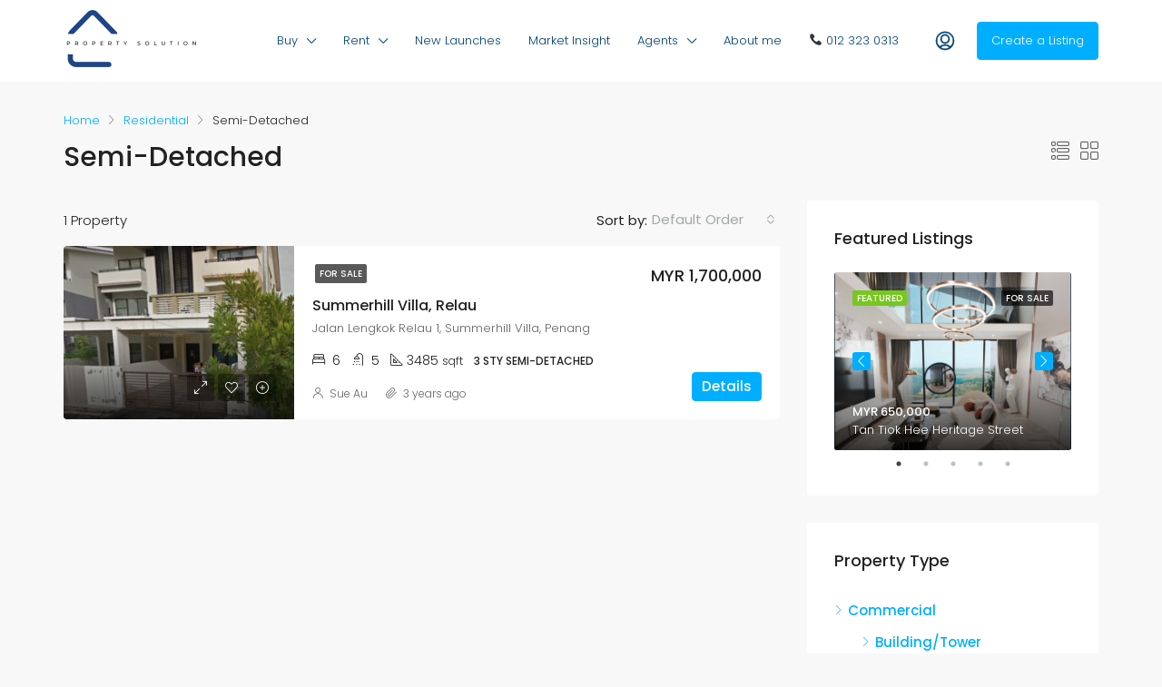

--- FILE ---
content_type: text/html; charset=UTF-8
request_url: https://propertysolution.com.my/property-type/semi-detached/
body_size: 24262
content:
<!doctype html>
<html lang="en-US">
<head>
	<meta charset="UTF-8" />
	<meta name="viewport" content="width=device-width, initial-scale=1.0" />
	<link rel="profile" href="https://gmpg.org/xfn/11" />
    <meta name="format-detection" content="telephone=no">
	<title>Semi-Detached &#8211; Property Solution</title>
<meta name='robots' content='max-image-preview:large' />
<link rel='dns-prefetch' href='//fonts.googleapis.com' />
<link rel='preconnect' href='https://fonts.gstatic.com' crossorigin />
<link rel="alternate" type="application/rss+xml" title="Property Solution &raquo; Feed" href="https://propertysolution.com.my/feed/" />
<link rel="alternate" type="application/rss+xml" title="Property Solution &raquo; Comments Feed" href="https://propertysolution.com.my/comments/feed/" />
<link rel="alternate" type="application/rss+xml" title="Property Solution &raquo; Semi-Detached Type Feed" href="https://propertysolution.com.my/property-type/semi-detached/feed/" />
<script type="text/javascript">
window._wpemojiSettings = {"baseUrl":"https:\/\/s.w.org\/images\/core\/emoji\/14.0.0\/72x72\/","ext":".png","svgUrl":"https:\/\/s.w.org\/images\/core\/emoji\/14.0.0\/svg\/","svgExt":".svg","source":{"concatemoji":"https:\/\/propertysolution.com.my\/wp-includes\/js\/wp-emoji-release.min.js?ver=6.3"}};
/*! This file is auto-generated */
!function(i,n){var o,s,e;function c(e){try{var t={supportTests:e,timestamp:(new Date).valueOf()};sessionStorage.setItem(o,JSON.stringify(t))}catch(e){}}function p(e,t,n){e.clearRect(0,0,e.canvas.width,e.canvas.height),e.fillText(t,0,0);var t=new Uint32Array(e.getImageData(0,0,e.canvas.width,e.canvas.height).data),r=(e.clearRect(0,0,e.canvas.width,e.canvas.height),e.fillText(n,0,0),new Uint32Array(e.getImageData(0,0,e.canvas.width,e.canvas.height).data));return t.every(function(e,t){return e===r[t]})}function u(e,t,n){switch(t){case"flag":return n(e,"\ud83c\udff3\ufe0f\u200d\u26a7\ufe0f","\ud83c\udff3\ufe0f\u200b\u26a7\ufe0f")?!1:!n(e,"\ud83c\uddfa\ud83c\uddf3","\ud83c\uddfa\u200b\ud83c\uddf3")&&!n(e,"\ud83c\udff4\udb40\udc67\udb40\udc62\udb40\udc65\udb40\udc6e\udb40\udc67\udb40\udc7f","\ud83c\udff4\u200b\udb40\udc67\u200b\udb40\udc62\u200b\udb40\udc65\u200b\udb40\udc6e\u200b\udb40\udc67\u200b\udb40\udc7f");case"emoji":return!n(e,"\ud83e\udef1\ud83c\udffb\u200d\ud83e\udef2\ud83c\udfff","\ud83e\udef1\ud83c\udffb\u200b\ud83e\udef2\ud83c\udfff")}return!1}function f(e,t,n){var r="undefined"!=typeof WorkerGlobalScope&&self instanceof WorkerGlobalScope?new OffscreenCanvas(300,150):i.createElement("canvas"),a=r.getContext("2d",{willReadFrequently:!0}),o=(a.textBaseline="top",a.font="600 32px Arial",{});return e.forEach(function(e){o[e]=t(a,e,n)}),o}function t(e){var t=i.createElement("script");t.src=e,t.defer=!0,i.head.appendChild(t)}"undefined"!=typeof Promise&&(o="wpEmojiSettingsSupports",s=["flag","emoji"],n.supports={everything:!0,everythingExceptFlag:!0},e=new Promise(function(e){i.addEventListener("DOMContentLoaded",e,{once:!0})}),new Promise(function(t){var n=function(){try{var e=JSON.parse(sessionStorage.getItem(o));if("object"==typeof e&&"number"==typeof e.timestamp&&(new Date).valueOf()<e.timestamp+604800&&"object"==typeof e.supportTests)return e.supportTests}catch(e){}return null}();if(!n){if("undefined"!=typeof Worker&&"undefined"!=typeof OffscreenCanvas&&"undefined"!=typeof URL&&URL.createObjectURL&&"undefined"!=typeof Blob)try{var e="postMessage("+f.toString()+"("+[JSON.stringify(s),u.toString(),p.toString()].join(",")+"));",r=new Blob([e],{type:"text/javascript"}),a=new Worker(URL.createObjectURL(r),{name:"wpTestEmojiSupports"});return void(a.onmessage=function(e){c(n=e.data),a.terminate(),t(n)})}catch(e){}c(n=f(s,u,p))}t(n)}).then(function(e){for(var t in e)n.supports[t]=e[t],n.supports.everything=n.supports.everything&&n.supports[t],"flag"!==t&&(n.supports.everythingExceptFlag=n.supports.everythingExceptFlag&&n.supports[t]);n.supports.everythingExceptFlag=n.supports.everythingExceptFlag&&!n.supports.flag,n.DOMReady=!1,n.readyCallback=function(){n.DOMReady=!0}}).then(function(){return e}).then(function(){var e;n.supports.everything||(n.readyCallback(),(e=n.source||{}).concatemoji?t(e.concatemoji):e.wpemoji&&e.twemoji&&(t(e.twemoji),t(e.wpemoji)))}))}((window,document),window._wpemojiSettings);
</script>
<style type="text/css">
img.wp-smiley,
img.emoji {
	display: inline !important;
	border: none !important;
	box-shadow: none !important;
	height: 1em !important;
	width: 1em !important;
	margin: 0 0.07em !important;
	vertical-align: -0.1em !important;
	background: none !important;
	padding: 0 !important;
}
</style>
	<link rel='stylesheet' id='wp-block-library-css' href='https://propertysolution.com.my/wp-includes/css/dist/block-library/style.min.css?ver=6.3' type='text/css' media='all' />
<style id='classic-theme-styles-inline-css' type='text/css'>
/*! This file is auto-generated */
.wp-block-button__link{color:#fff;background-color:#32373c;border-radius:9999px;box-shadow:none;text-decoration:none;padding:calc(.667em + 2px) calc(1.333em + 2px);font-size:1.125em}.wp-block-file__button{background:#32373c;color:#fff;text-decoration:none}
</style>
<style id='global-styles-inline-css' type='text/css'>
body{--wp--preset--color--black: #000000;--wp--preset--color--cyan-bluish-gray: #abb8c3;--wp--preset--color--white: #ffffff;--wp--preset--color--pale-pink: #f78da7;--wp--preset--color--vivid-red: #cf2e2e;--wp--preset--color--luminous-vivid-orange: #ff6900;--wp--preset--color--luminous-vivid-amber: #fcb900;--wp--preset--color--light-green-cyan: #7bdcb5;--wp--preset--color--vivid-green-cyan: #00d084;--wp--preset--color--pale-cyan-blue: #8ed1fc;--wp--preset--color--vivid-cyan-blue: #0693e3;--wp--preset--color--vivid-purple: #9b51e0;--wp--preset--gradient--vivid-cyan-blue-to-vivid-purple: linear-gradient(135deg,rgba(6,147,227,1) 0%,rgb(155,81,224) 100%);--wp--preset--gradient--light-green-cyan-to-vivid-green-cyan: linear-gradient(135deg,rgb(122,220,180) 0%,rgb(0,208,130) 100%);--wp--preset--gradient--luminous-vivid-amber-to-luminous-vivid-orange: linear-gradient(135deg,rgba(252,185,0,1) 0%,rgba(255,105,0,1) 100%);--wp--preset--gradient--luminous-vivid-orange-to-vivid-red: linear-gradient(135deg,rgba(255,105,0,1) 0%,rgb(207,46,46) 100%);--wp--preset--gradient--very-light-gray-to-cyan-bluish-gray: linear-gradient(135deg,rgb(238,238,238) 0%,rgb(169,184,195) 100%);--wp--preset--gradient--cool-to-warm-spectrum: linear-gradient(135deg,rgb(74,234,220) 0%,rgb(151,120,209) 20%,rgb(207,42,186) 40%,rgb(238,44,130) 60%,rgb(251,105,98) 80%,rgb(254,248,76) 100%);--wp--preset--gradient--blush-light-purple: linear-gradient(135deg,rgb(255,206,236) 0%,rgb(152,150,240) 100%);--wp--preset--gradient--blush-bordeaux: linear-gradient(135deg,rgb(254,205,165) 0%,rgb(254,45,45) 50%,rgb(107,0,62) 100%);--wp--preset--gradient--luminous-dusk: linear-gradient(135deg,rgb(255,203,112) 0%,rgb(199,81,192) 50%,rgb(65,88,208) 100%);--wp--preset--gradient--pale-ocean: linear-gradient(135deg,rgb(255,245,203) 0%,rgb(182,227,212) 50%,rgb(51,167,181) 100%);--wp--preset--gradient--electric-grass: linear-gradient(135deg,rgb(202,248,128) 0%,rgb(113,206,126) 100%);--wp--preset--gradient--midnight: linear-gradient(135deg,rgb(2,3,129) 0%,rgb(40,116,252) 100%);--wp--preset--font-size--small: 13px;--wp--preset--font-size--medium: 20px;--wp--preset--font-size--large: 36px;--wp--preset--font-size--x-large: 42px;--wp--preset--spacing--20: 0.44rem;--wp--preset--spacing--30: 0.67rem;--wp--preset--spacing--40: 1rem;--wp--preset--spacing--50: 1.5rem;--wp--preset--spacing--60: 2.25rem;--wp--preset--spacing--70: 3.38rem;--wp--preset--spacing--80: 5.06rem;--wp--preset--shadow--natural: 6px 6px 9px rgba(0, 0, 0, 0.2);--wp--preset--shadow--deep: 12px 12px 50px rgba(0, 0, 0, 0.4);--wp--preset--shadow--sharp: 6px 6px 0px rgba(0, 0, 0, 0.2);--wp--preset--shadow--outlined: 6px 6px 0px -3px rgba(255, 255, 255, 1), 6px 6px rgba(0, 0, 0, 1);--wp--preset--shadow--crisp: 6px 6px 0px rgba(0, 0, 0, 1);}:where(.is-layout-flex){gap: 0.5em;}:where(.is-layout-grid){gap: 0.5em;}body .is-layout-flow > .alignleft{float: left;margin-inline-start: 0;margin-inline-end: 2em;}body .is-layout-flow > .alignright{float: right;margin-inline-start: 2em;margin-inline-end: 0;}body .is-layout-flow > .aligncenter{margin-left: auto !important;margin-right: auto !important;}body .is-layout-constrained > .alignleft{float: left;margin-inline-start: 0;margin-inline-end: 2em;}body .is-layout-constrained > .alignright{float: right;margin-inline-start: 2em;margin-inline-end: 0;}body .is-layout-constrained > .aligncenter{margin-left: auto !important;margin-right: auto !important;}body .is-layout-constrained > :where(:not(.alignleft):not(.alignright):not(.alignfull)){max-width: var(--wp--style--global--content-size);margin-left: auto !important;margin-right: auto !important;}body .is-layout-constrained > .alignwide{max-width: var(--wp--style--global--wide-size);}body .is-layout-flex{display: flex;}body .is-layout-flex{flex-wrap: wrap;align-items: center;}body .is-layout-flex > *{margin: 0;}body .is-layout-grid{display: grid;}body .is-layout-grid > *{margin: 0;}:where(.wp-block-columns.is-layout-flex){gap: 2em;}:where(.wp-block-columns.is-layout-grid){gap: 2em;}:where(.wp-block-post-template.is-layout-flex){gap: 1.25em;}:where(.wp-block-post-template.is-layout-grid){gap: 1.25em;}.has-black-color{color: var(--wp--preset--color--black) !important;}.has-cyan-bluish-gray-color{color: var(--wp--preset--color--cyan-bluish-gray) !important;}.has-white-color{color: var(--wp--preset--color--white) !important;}.has-pale-pink-color{color: var(--wp--preset--color--pale-pink) !important;}.has-vivid-red-color{color: var(--wp--preset--color--vivid-red) !important;}.has-luminous-vivid-orange-color{color: var(--wp--preset--color--luminous-vivid-orange) !important;}.has-luminous-vivid-amber-color{color: var(--wp--preset--color--luminous-vivid-amber) !important;}.has-light-green-cyan-color{color: var(--wp--preset--color--light-green-cyan) !important;}.has-vivid-green-cyan-color{color: var(--wp--preset--color--vivid-green-cyan) !important;}.has-pale-cyan-blue-color{color: var(--wp--preset--color--pale-cyan-blue) !important;}.has-vivid-cyan-blue-color{color: var(--wp--preset--color--vivid-cyan-blue) !important;}.has-vivid-purple-color{color: var(--wp--preset--color--vivid-purple) !important;}.has-black-background-color{background-color: var(--wp--preset--color--black) !important;}.has-cyan-bluish-gray-background-color{background-color: var(--wp--preset--color--cyan-bluish-gray) !important;}.has-white-background-color{background-color: var(--wp--preset--color--white) !important;}.has-pale-pink-background-color{background-color: var(--wp--preset--color--pale-pink) !important;}.has-vivid-red-background-color{background-color: var(--wp--preset--color--vivid-red) !important;}.has-luminous-vivid-orange-background-color{background-color: var(--wp--preset--color--luminous-vivid-orange) !important;}.has-luminous-vivid-amber-background-color{background-color: var(--wp--preset--color--luminous-vivid-amber) !important;}.has-light-green-cyan-background-color{background-color: var(--wp--preset--color--light-green-cyan) !important;}.has-vivid-green-cyan-background-color{background-color: var(--wp--preset--color--vivid-green-cyan) !important;}.has-pale-cyan-blue-background-color{background-color: var(--wp--preset--color--pale-cyan-blue) !important;}.has-vivid-cyan-blue-background-color{background-color: var(--wp--preset--color--vivid-cyan-blue) !important;}.has-vivid-purple-background-color{background-color: var(--wp--preset--color--vivid-purple) !important;}.has-black-border-color{border-color: var(--wp--preset--color--black) !important;}.has-cyan-bluish-gray-border-color{border-color: var(--wp--preset--color--cyan-bluish-gray) !important;}.has-white-border-color{border-color: var(--wp--preset--color--white) !important;}.has-pale-pink-border-color{border-color: var(--wp--preset--color--pale-pink) !important;}.has-vivid-red-border-color{border-color: var(--wp--preset--color--vivid-red) !important;}.has-luminous-vivid-orange-border-color{border-color: var(--wp--preset--color--luminous-vivid-orange) !important;}.has-luminous-vivid-amber-border-color{border-color: var(--wp--preset--color--luminous-vivid-amber) !important;}.has-light-green-cyan-border-color{border-color: var(--wp--preset--color--light-green-cyan) !important;}.has-vivid-green-cyan-border-color{border-color: var(--wp--preset--color--vivid-green-cyan) !important;}.has-pale-cyan-blue-border-color{border-color: var(--wp--preset--color--pale-cyan-blue) !important;}.has-vivid-cyan-blue-border-color{border-color: var(--wp--preset--color--vivid-cyan-blue) !important;}.has-vivid-purple-border-color{border-color: var(--wp--preset--color--vivid-purple) !important;}.has-vivid-cyan-blue-to-vivid-purple-gradient-background{background: var(--wp--preset--gradient--vivid-cyan-blue-to-vivid-purple) !important;}.has-light-green-cyan-to-vivid-green-cyan-gradient-background{background: var(--wp--preset--gradient--light-green-cyan-to-vivid-green-cyan) !important;}.has-luminous-vivid-amber-to-luminous-vivid-orange-gradient-background{background: var(--wp--preset--gradient--luminous-vivid-amber-to-luminous-vivid-orange) !important;}.has-luminous-vivid-orange-to-vivid-red-gradient-background{background: var(--wp--preset--gradient--luminous-vivid-orange-to-vivid-red) !important;}.has-very-light-gray-to-cyan-bluish-gray-gradient-background{background: var(--wp--preset--gradient--very-light-gray-to-cyan-bluish-gray) !important;}.has-cool-to-warm-spectrum-gradient-background{background: var(--wp--preset--gradient--cool-to-warm-spectrum) !important;}.has-blush-light-purple-gradient-background{background: var(--wp--preset--gradient--blush-light-purple) !important;}.has-blush-bordeaux-gradient-background{background: var(--wp--preset--gradient--blush-bordeaux) !important;}.has-luminous-dusk-gradient-background{background: var(--wp--preset--gradient--luminous-dusk) !important;}.has-pale-ocean-gradient-background{background: var(--wp--preset--gradient--pale-ocean) !important;}.has-electric-grass-gradient-background{background: var(--wp--preset--gradient--electric-grass) !important;}.has-midnight-gradient-background{background: var(--wp--preset--gradient--midnight) !important;}.has-small-font-size{font-size: var(--wp--preset--font-size--small) !important;}.has-medium-font-size{font-size: var(--wp--preset--font-size--medium) !important;}.has-large-font-size{font-size: var(--wp--preset--font-size--large) !important;}.has-x-large-font-size{font-size: var(--wp--preset--font-size--x-large) !important;}
.wp-block-navigation a:where(:not(.wp-element-button)){color: inherit;}
:where(.wp-block-post-template.is-layout-flex){gap: 1.25em;}:where(.wp-block-post-template.is-layout-grid){gap: 1.25em;}
:where(.wp-block-columns.is-layout-flex){gap: 2em;}:where(.wp-block-columns.is-layout-grid){gap: 2em;}
.wp-block-pullquote{font-size: 1.5em;line-height: 1.6;}
</style>
<link rel='stylesheet' id='ssa-upcoming-appointments-card-style-css' href='https://propertysolution.com.my/wp-content/plugins/simply-schedule-appointments/assets/css/upcoming-appointments.css?ver=1.6.9.8' type='text/css' media='all' />
<link rel='stylesheet' id='ssa-styles-css' href='https://propertysolution.com.my/wp-content/plugins/simply-schedule-appointments/assets/css/ssa-styles.css?ver=1.6.9.8' type='text/css' media='all' />
<link rel='stylesheet' id='bootstrap-css' href='https://propertysolution.com.my/wp-content/themes/houzez/css/bootstrap.min.css?ver=4.5.0' type='text/css' media='all' />
<link rel='stylesheet' id='bootstrap-select-css' href='https://propertysolution.com.my/wp-content/themes/houzez/css/bootstrap-select.min.css?ver=1.13.18' type='text/css' media='all' />
<link rel='stylesheet' id='font-awesome-5-all-css' href='https://propertysolution.com.my/wp-content/themes/houzez/css/font-awesome/css/all.min.css?ver=5.14.0' type='text/css' media='all' />
<link rel='stylesheet' id='houzez-icons-css' href='https://propertysolution.com.my/wp-content/themes/houzez/css/icons.css?ver=2.4.1' type='text/css' media='all' />
<link rel='stylesheet' id='slick-min-css' href='https://propertysolution.com.my/wp-content/themes/houzez/css/slick-min.css?ver=2.4.1' type='text/css' media='all' />
<link rel='stylesheet' id='slick-theme-min-css' href='https://propertysolution.com.my/wp-content/themes/houzez/css/slick-theme-min.css?ver=2.4.1' type='text/css' media='all' />
<link rel='stylesheet' id='jquery-ui-css' href='https://propertysolution.com.my/wp-content/themes/houzez/css/jquery-ui.min.css?ver=1.12.1' type='text/css' media='all' />
<link rel='stylesheet' id='radio-checkbox-css' href='https://propertysolution.com.my/wp-content/themes/houzez/css/radio-checkbox-min.css?ver=2.4.1' type='text/css' media='all' />
<link rel='stylesheet' id='bootstrap-datepicker-css' href='https://propertysolution.com.my/wp-content/themes/houzez/css/bootstrap-datepicker.min.css?ver=1.8.0' type='text/css' media='all' />
<link rel='stylesheet' id='houzez-main-css' href='https://propertysolution.com.my/wp-content/themes/houzez/css/main.css?ver=2.4.1' type='text/css' media='all' />
<link rel='stylesheet' id='houzez-styling-options-css' href='https://propertysolution.com.my/wp-content/themes/houzez/css/styling-options.css?ver=2.4.1' type='text/css' media='all' />
<link rel='stylesheet' id='houzez-style-css' href='https://propertysolution.com.my/wp-content/themes/houzez/style.css?ver=2.4.1' type='text/css' media='all' />
<style id='houzez-style-inline-css' type='text/css'>

        body {
            font-family: Poppins;
            font-size: 15px;
            font-weight: 300;
            line-height: 25px;
            text-align: left;
            text-transform: none;
        }
        .main-nav,
        .dropdown-menu,
        .login-register,
        .btn.btn-create-listing,
        .logged-in-nav,
        .btn-phone-number {
          font-family: Poppins;
          font-size: 13px;
          font-weight: 300;
          text-align: left;
          text-transform: none;
        }

        .btn,
        .form-control,
        .bootstrap-select .text,
        .sort-by-title,
        .woocommerce ul.products li.product .button {
          font-family: Poppins;
          font-size: 15px; 
        }
        
        h1, h2, h3, h4, h5, h6, .item-title {
          font-family: Poppins;
          font-weight: 500;
          text-transform: inherit;
        }

        .post-content-wrap h1, .post-content-wrap h2, .post-content-wrap h3, .post-content-wrap h4, .post-content-wrap h5, .post-content-wrap h6 {
          font-weight: 500;
          text-transform: inherit;
          text-align: inherit; 
        }

        .top-bar-wrap {
            font-family: Poppins;
            font-size: 15px;
            font-weight: 300;
            line-height: 25px;
            text-align: left;
            text-transform: none;   
        }
        .footer-wrap {
            font-family: Poppins;
            font-size: 13px;
            font-weight: 300;
            line-height: 25px;
            text-align: left;
            text-transform: none;
        }
        
        .header-v1 .header-inner-wrap,
        .header-v1 .navbar-logged-in-wrap {
            line-height: 60px;
            height: 60px; 
        }
        .header-v2 .header-top .navbar {
          height: 110px; 
        }

        .header-v2 .header-bottom .header-inner-wrap,
        .header-v2 .header-bottom .navbar-logged-in-wrap {
          line-height: 54px;
          height: 54px; 
        }

        .header-v3 .header-top .header-inner-wrap,
        .header-v3 .header-top .header-contact-wrap {
          height: 80px;
          line-height: 80px; 
        }
        .header-v3 .header-bottom .header-inner-wrap,
        .header-v3 .header-bottom .navbar-logged-in-wrap {
          line-height: 54px;
          height: 54px; 
        }
        .header-v4 .header-inner-wrap,
        .header-v4 .navbar-logged-in-wrap {
          line-height: 90px;
          height: 90px; 
        }
        .header-v5 .header-top .header-inner-wrap,
        .header-v5 .header-top .navbar-logged-in-wrap {
          line-height: 110px;
          height: 110px; 
        }
        .header-v5 .header-bottom .header-inner-wrap {
          line-height: 54px;
          height: 54px; 
        }
        .header-v6 .header-inner-wrap,
        .header-v6 .navbar-logged-in-wrap {
          height: 60px;
          line-height: 60px; 
        }
    
      body,
      #main-wrap,
      .fw-property-documents-wrap h3 span, 
      .fw-property-details-wrap h3 span {
        background-color: #f8f8f8; 
      }

       body,
      .form-control,
      .bootstrap-select .text,
      .item-title a,
      .listing-tabs .nav-tabs .nav-link,
      .item-wrap-v2 .item-amenities li span,
      .item-wrap-v2 .item-amenities li:before,
      .item-parallax-wrap .item-price-wrap,
      .list-view .item-body .item-price-wrap,
      .property-slider-item .item-price-wrap,
      .page-title-wrap .item-price-wrap,
      .agent-information .agent-phone span a,
      .property-overview-wrap ul li strong,
      .mobile-property-title .item-price-wrap .item-price,
      .fw-property-features-left li a,
      .lightbox-content-wrap .item-price-wrap,
      .blog-post-item-v1 .blog-post-title h3 a,
      .blog-post-content-widget h4 a,
      .property-item-widget .right-property-item-widget-wrap .item-price-wrap,
      .login-register-form .modal-header .login-register-tabs .nav-link.active,
      .agent-list-wrap .agent-list-content h2 a,
      .agent-list-wrap .agent-list-contact li a,
      .agent-contacts-wrap li a,
      .menu-edit-property li a,
      .statistic-referrals-list li a,
      .chart-nav .nav-pills .nav-link,
      .dashboard-table-properties td .property-payment-status,
      .dashboard-mobile-edit-menu-wrap .bootstrap-select > .dropdown-toggle.bs-placeholder,
      .payment-method-block .radio-tab .control-text,
      .post-title-wrap h2 a,
      .lead-nav-tab.nav-pills .nav-link,
      .deals-nav-tab.nav-pills .nav-link,
      .btn-light-grey-outlined:hover,
      button:not(.bs-placeholder) .filter-option-inner-inner,
      .fw-property-floor-plans-wrap .floor-plans-tabs a,
      .products > .product > .item-body > a,
      .woocommerce ul.products li.product .price,
      .woocommerce div.product p.price, 
      .woocommerce div.product span.price,
      .woocommerce #reviews #comments ol.commentlist li .meta,
      .woocommerce-MyAccount-navigation ul li a {
       color: #222222; 
     }


    
      a,
      a:hover,
      a:active,
      a:focus,
      .primary-text,
      .btn-clear,
      .btn-apply,
      .btn-primary-outlined,
      .btn-primary-outlined:before,
      .item-title a:hover,
      .sort-by .bootstrap-select .bs-placeholder,
      .sort-by .bootstrap-select > .btn,
      .sort-by .bootstrap-select > .btn:active,
      .page-link,
      .page-link:hover,
      .accordion-title:before,
      .blog-post-content-widget h4 a:hover,
      .agent-list-wrap .agent-list-content h2 a:hover,
      .agent-list-wrap .agent-list-contact li a:hover,
      .agent-contacts-wrap li a:hover,
      .agent-nav-wrap .nav-pills .nav-link,
      .dashboard-side-menu-wrap .side-menu-dropdown a.active,
      .menu-edit-property li a.active,
      .menu-edit-property li a:hover,
      .dashboard-statistic-block h3 .fa,
      .statistic-referrals-list li a:hover,
      .chart-nav .nav-pills .nav-link.active,
      .board-message-icon-wrap.active,
      .post-title-wrap h2 a:hover,
      .listing-switch-view .switch-btn.active,
      .item-wrap-v6 .item-price-wrap,
      .listing-v6 .list-view .item-body .item-price-wrap,
      .woocommerce nav.woocommerce-pagination ul li a, 
      .woocommerce nav.woocommerce-pagination ul li span,
      .woocommerce-MyAccount-navigation ul li a:hover {
        color: #00aeff; 
      }
      .agent-list-position a {
        color: #00aeff!important; 
      }

      .control input:checked ~ .control__indicator,
      .top-banner-wrap .nav-pills .nav-link,
      .btn-primary-outlined:hover,
      .page-item.active .page-link,
      .slick-prev:hover,
      .slick-prev:focus,
      .slick-next:hover,
      .slick-next:focus,
      .mobile-property-tools .nav-pills .nav-link.active,
      .login-register-form .modal-header,
      .agent-nav-wrap .nav-pills .nav-link.active,
      .board-message-icon-wrap .notification-circle,
      .primary-label,
      .fc-event, .fc-event-dot,
      .compare-table .table-hover > tbody > tr:hover,
      .post-tag,
      .datepicker table tr td.active.active,
      .datepicker table tr td.active.disabled,
      .datepicker table tr td.active.disabled.active,
      .datepicker table tr td.active.disabled.disabled,
      .datepicker table tr td.active.disabled:active,
      .datepicker table tr td.active.disabled:hover,
      .datepicker table tr td.active.disabled:hover.active,
      .datepicker table tr td.active.disabled:hover.disabled,
      .datepicker table tr td.active.disabled:hover:active,
      .datepicker table tr td.active.disabled:hover:hover,
      .datepicker table tr td.active.disabled:hover[disabled],
      .datepicker table tr td.active.disabled[disabled],
      .datepicker table tr td.active:active,
      .datepicker table tr td.active:hover,
      .datepicker table tr td.active:hover.active,
      .datepicker table tr td.active:hover.disabled,
      .datepicker table tr td.active:hover:active,
      .datepicker table tr td.active:hover:hover,
      .datepicker table tr td.active:hover[disabled],
      .datepicker table tr td.active[disabled],
      .ui-slider-horizontal .ui-slider-range {
        background-color: #00aeff; 
      }

      .control input:checked ~ .control__indicator,
      .btn-primary-outlined,
      .page-item.active .page-link,
      .mobile-property-tools .nav-pills .nav-link.active,
      .agent-nav-wrap .nav-pills .nav-link,
      .agent-nav-wrap .nav-pills .nav-link.active,
      .chart-nav .nav-pills .nav-link.active,
      .dashaboard-snake-nav .step-block.active,
      .fc-event,
      .fc-event-dot {
        border-color: #00aeff; 
      }

      .slick-arrow:hover {
        background-color: rgba(0, 174, 255, 0.65); 
      }

      .slick-arrow {
        background-color: #00aeff; 
      }

      .property-banner .nav-pills .nav-link.active {
        background-color: rgba(0, 174, 255, 0.65) !important; 
      }

      .property-navigation-wrap a.active {
        color: #00aeff;
        -webkit-box-shadow: inset 0 -3px #00aeff;
        box-shadow: inset 0 -3px #00aeff; 
      }

      .btn-primary,
      .fc-button-primary,
      .woocommerce nav.woocommerce-pagination ul li a:focus, 
      .woocommerce nav.woocommerce-pagination ul li a:hover, 
      .woocommerce nav.woocommerce-pagination ul li span.current {
        color: #fff;
        background-color: #00aeff;
        border-color: #00aeff; 
      }
      .btn-primary:focus, .btn-primary:focus:active,
      .fc-button-primary:focus,
      .fc-button-primary:focus:active {
        color: #fff;
        background-color: #00aeff;
        border-color: #00aeff; 
      }
      .btn-primary:hover,
      .fc-button-primary:hover {
        color: #fff;
        background-color: #33beff;
        border-color: #33beff; 
      }
      .btn-primary:active, 
      .btn-primary:not(:disabled):not(:disabled):active,
      .fc-button-primary:active,
      .fc-button-primary:not(:disabled):not(:disabled):active {
        color: #fff;
        background-color: #33beff;
        border-color: #33beff; 
      }

      .btn-secondary,
      .woocommerce span.onsale,
      .woocommerce ul.products li.product .button,
      .woocommerce #respond input#submit.alt, 
      .woocommerce a.button.alt, 
      .woocommerce button.button.alt, 
      .woocommerce input.button.alt,
      .woocommerce #review_form #respond .form-submit input,
      .woocommerce #respond input#submit, 
      .woocommerce a.button, 
      .woocommerce button.button, 
      .woocommerce input.button {
        color: #fff;
        background-color: #28a745;
        border-color: #28a745; 
      }
      .woocommerce ul.products li.product .button:focus,
      .woocommerce ul.products li.product .button:active,
      .woocommerce #respond input#submit.alt:focus, 
      .woocommerce a.button.alt:focus, 
      .woocommerce button.button.alt:focus, 
      .woocommerce input.button.alt:focus,
      .woocommerce #respond input#submit.alt:active, 
      .woocommerce a.button.alt:active, 
      .woocommerce button.button.alt:active, 
      .woocommerce input.button.alt:active,
      .woocommerce #review_form #respond .form-submit input:focus,
      .woocommerce #review_form #respond .form-submit input:active,
      .woocommerce #respond input#submit:active, 
      .woocommerce a.button:active, 
      .woocommerce button.button:active, 
      .woocommerce input.button:active,
      .woocommerce #respond input#submit:focus, 
      .woocommerce a.button:focus, 
      .woocommerce button.button:focus, 
      .woocommerce input.button:focus {
        color: #fff;
        background-color: #28a745;
        border-color: #28a745; 
      }
      .btn-secondary:hover,
      .woocommerce ul.products li.product .button:hover,
      .woocommerce #respond input#submit.alt:hover, 
      .woocommerce a.button.alt:hover, 
      .woocommerce button.button.alt:hover, 
      .woocommerce input.button.alt:hover,
      .woocommerce #review_form #respond .form-submit input:hover,
      .woocommerce #respond input#submit:hover, 
      .woocommerce a.button:hover, 
      .woocommerce button.button:hover, 
      .woocommerce input.button:hover {
        color: #fff;
        background-color: #34ce57;
        border-color: #34ce57; 
      }
      .btn-secondary:active, 
      .btn-secondary:not(:disabled):not(:disabled):active {
        color: #fff;
        background-color: #34ce57;
        border-color: #34ce57; 
      }

      .btn-primary-outlined {
        color: #00aeff;
        background-color: transparent;
        border-color: #00aeff; 
      }
      .btn-primary-outlined:focus, .btn-primary-outlined:focus:active {
        color: #00aeff;
        background-color: transparent;
        border-color: #00aeff; 
      }
      .btn-primary-outlined:hover {
        color: #fff;
        background-color: #33beff;
        border-color: #33beff; 
      }
      .btn-primary-outlined:active, .btn-primary-outlined:not(:disabled):not(:disabled):active {
        color: #00aeff;
        background-color: rgba(26, 26, 26, 0);
        border-color: #33beff; 
      }

      .btn-secondary-outlined {
        color: #28a745;
        background-color: transparent;
        border-color: #28a745; 
      }
      .btn-secondary-outlined:focus, .btn-secondary-outlined:focus:active {
        color: #28a745;
        background-color: transparent;
        border-color: #28a745; 
      }
      .btn-secondary-outlined:hover {
        color: #fff;
        background-color: #34ce57;
        border-color: #34ce57; 
      }
      .btn-secondary-outlined:active, .btn-secondary-outlined:not(:disabled):not(:disabled):active {
        color: #28a745;
        background-color: rgba(26, 26, 26, 0);
        border-color: #34ce57; 
      }

      .btn-call {
        color: #28a745;
        background-color: transparent;
        border-color: #28a745; 
      }
      .btn-call:focus, .btn-call:focus:active {
        color: #28a745;
        background-color: transparent;
        border-color: #28a745; 
      }
      .btn-call:hover {
        color: #28a745;
        background-color: rgba(26, 26, 26, 0);
        border-color: #34ce57; 
      }
      .btn-call:active, .btn-call:not(:disabled):not(:disabled):active {
        color: #28a745;
        background-color: rgba(26, 26, 26, 0);
        border-color: #34ce57; 
      }
      .icon-delete .btn-loader:after{
          border-color: #00aeff transparent #00aeff transparent
      }
    
      .header-v1 {
        background-color: #004274;
        border-bottom: 1px solid #004274; 
      }

      .header-v1 a.nav-link {
        color: #FFFFFF; 
      }

      .header-v1 a.nav-link:hover,
      .header-v1 a.nav-link:active {
        color: #00aeff;
        background-color: rgba(0, 174, 255, 0.1); 
      }
    
      .header-v2 .header-top,
      .header-v5 .header-top,
      .header-v2 .header-contact-wrap {
        background-color: #ffffff; 
      }

      .header-v2 .header-bottom, 
      .header-v5 .header-bottom {
        background-color: #004274;
      }

      .header-v2 .header-contact-wrap .header-contact-right, .header-v2 .header-contact-wrap .header-contact-right a, .header-contact-right a:hover, header-contact-right a:active {
        color: #004274; 
      }

      .header-v2 .header-contact-left {
        color: #004274; 
      }

      .header-v2 .header-bottom,
      .header-v2 .navbar-nav > li,
      .header-v2 .navbar-nav > li:first-of-type,
      .header-v5 .header-bottom,
      .header-v5 .navbar-nav > li,
      .header-v5 .navbar-nav > li:first-of-type {
        border-color: rgba(0, 174, 255, 0.2);
      }

      .header-v2 a.nav-link,
      .header-v5 a.nav-link {
        color: #ffffff; 
      }

      .header-v2 a.nav-link:hover,
      .header-v2 a.nav-link:active,
      .header-v5 a.nav-link:hover,
      .header-v5 a.nav-link:active {
        color: #00aeff;
        background-color: rgba(0, 174, 255, 0.1); 
      }

      .header-v2 .header-contact-right a:hover, 
      .header-v2 .header-contact-right a:active,
      .header-v3 .header-contact-right a:hover, 
      .header-v3 .header-contact-right a:active {
        background-color: transparent;
      }

      .header-v2 .header-social-icons a,
      .header-v5 .header-social-icons a {
        color: #004274; 
      }
    
      .header-v3 .header-top {
        background-color: #004274; 
      }

      .header-v3 .header-bottom {
        background-color: #004274; 
      }

      .header-v3 .header-contact,
      .header-v3-mobile {
        background-color: #00aeff;
        color: #ffffff; 
      }

      .header-v3 .header-bottom,
      .header-v3 .login-register,
      .header-v3 .navbar-nav > li,
      .header-v3 .navbar-nav > li:first-of-type {
        border-color: rgba(0, 174, 239, 0.2); 
      }

      .header-v3 a.nav-link, 
      .header-v3 .header-contact-right a:hover, .header-v3 .header-contact-right a:active {
        color: #FFFFFF; 
      }

      .header-v3 a.nav-link:hover,
      .header-v3 a.nav-link:active {
        color: #00aeff;
        background-color: rgba(0, 174, 255, 0.1); 
      }

      .header-v3 .header-social-icons a {
        color: #004274; 
      }
    
      .header-v4 {
        background-color: #ffffff; 
      }

      .header-v4 a.nav-link {
        color: #004274; 
      }

      .header-v4 a.nav-link:hover,
      .header-v4 a.nav-link:active {
        color: #00aeef;
        background-color: rgba(0, 174, 255, 0.1); 
      }
    
      .header-v6 .header-top {
        background-color: #004274; 
      }

      .header-v6 a.nav-link {
        color: #FFFFFF; 
      }

      .header-v6 a.nav-link:hover,
      .header-v6 a.nav-link:active {
        color: #00aeff;
        background-color: rgba(0, 174, 255, 0.1); 
      }

      .header-v6 .header-social-icons a {
        color: #FFFFFF; 
      }
    
      .header-mobile {
        background-color: #ffffff; 
      }
      .header-mobile .toggle-button-left,
      .header-mobile .toggle-button-right {
        color: #000000; 
      }

      .nav-mobile .logged-in-nav a,
      .nav-mobile .main-nav,
      .nav-mobile .navi-login-register {
        background-color: #ffffff; 
      }

      .nav-mobile .logged-in-nav a,
      .nav-mobile .main-nav .nav-item .nav-item a,
      .nav-mobile .main-nav .nav-item a,
      .navi-login-register .main-nav .nav-item a {
        color: #000000;
        border-bottom: 1px solid #dce0e0;
        background-color: #ffffff;
      }

      .nav-mobile .btn-create-listing,
      .navi-login-register .btn-create-listing {
        color: #fff;
        border: 1px solid #00aeff;
        background-color: #00aeff; 
      }

      .nav-mobile .btn-create-listing:hover, .nav-mobile .btn-create-listing:active,
      .navi-login-register .btn-create-listing:hover,
      .navi-login-register .btn-create-listing:active {
        color: #fff;
        border: 1px solid #00aeff;
        background-color: rgba(0, 174, 255, 0.65); 
      }
    
      .header-transparent-wrap .header-v4 {
        background-color: transparent;
        border-bottom: 1px solid rgba(255, 255, 255, 0.3); 
      }

      .header-transparent-wrap .header-v4 a {
        color: #ffffff; 
      }

      .header-transparent-wrap .header-v4 a:hover,
      .header-transparent-wrap .header-v4 a:active {
        color: #00aeef;
        background-color: rgba(255, 255, 255, 0.1); 
      }
    
      .main-nav .navbar-nav .nav-item .dropdown-menu {
        background-color: rgba(255, 255, 255, 0.95); 
      }

      .main-nav .navbar-nav .nav-item .nav-item a {
        color: #004274;
        border-bottom: 1px solid #dce0e0; 
      }

      .main-nav .navbar-nav .nav-item .nav-item a:hover,
      .main-nav .navbar-nav .nav-item .nav-item a:active {
        color: #00aeff; 
      }
      .main-nav .navbar-nav .nav-item .nav-item a:hover,
      .main-nav .navbar-nav .nav-item .nav-item a:active {
          background-color: rgba(0, 174, 255, 0.1);
      }
    
      .header-main-wrap .btn-create-listing {
        color: #ffffff;
        border: 1px solid #00aeff;
        background-color: #00aeff; 
      }

      .header-main-wrap .btn-create-listing:hover,
      .header-main-wrap .btn-create-listing:active {
        color: rgba(255, 255, 255, 0.99);
        border: 1px solid #00aeff;
        background-color: rgba(0, 174, 255, 0.65); 
      }
    
      .header-transparent-wrap .header-v4 .btn-create-listing {
        color: #ffffff;
        border: 1px solid #ffffff;
        background-color: rgba(255, 255, 255, 0.2); 
      }

      .header-transparent-wrap .header-v4 .btn-create-listing:hover,
      .header-transparent-wrap .header-v4 .btn-create-listing:active {
        color: rgba(255,255,255,1);
        border: 1px solid #00AEEF;
        background-color: rgba(0, 174, 255, 0.65); 
      }
    
      .header-transparent-wrap .logged-in-nav a,
      .logged-in-nav a {
        color: #004274;
        border-color: #dce0e0;
        background-color: #FFFFFF; 
      }

      .header-transparent-wrap .logged-in-nav a:hover,
      .header-transparent-wrap .logged-in-nav a:active,
      .logged-in-nav a:hover,
      .logged-in-nav a:active {
        color: #00aeff;
        background-color: rgba(0, 174, 255, 0.1);
        border-color: #dce0e0; 
      }
    
      .form-control::-webkit-input-placeholder,
      .search-banner-wrap ::-webkit-input-placeholder,
      .advanced-search ::-webkit-input-placeholder,
      .advanced-search-banner-wrap ::-webkit-input-placeholder,
      .overlay-search-advanced-module ::-webkit-input-placeholder {
        color: #a1a7a8; 
      }
      .bootstrap-select > .dropdown-toggle.bs-placeholder, 
      .bootstrap-select > .dropdown-toggle.bs-placeholder:active, 
      .bootstrap-select > .dropdown-toggle.bs-placeholder:focus, 
      .bootstrap-select > .dropdown-toggle.bs-placeholder:hover {
        color: #a1a7a8; 
      }
      .form-control::placeholder,
      .search-banner-wrap ::-webkit-input-placeholder,
      .advanced-search ::-webkit-input-placeholder,
      .advanced-search-banner-wrap ::-webkit-input-placeholder,
      .overlay-search-advanced-module ::-webkit-input-placeholder {
        color: #a1a7a8; 
      }

      .search-banner-wrap ::-moz-placeholder,
      .advanced-search ::-moz-placeholder,
      .advanced-search-banner-wrap ::-moz-placeholder,
      .overlay-search-advanced-module ::-moz-placeholder {
        color: #a1a7a8; 
      }

      .search-banner-wrap :-ms-input-placeholder,
      .advanced-search :-ms-input-placeholder,
      .advanced-search-banner-wrap ::-ms-input-placeholder,
      .overlay-search-advanced-module ::-ms-input-placeholder {
        color: #a1a7a8; 
      }

      .search-banner-wrap :-moz-placeholder,
      .advanced-search :-moz-placeholder,
      .advanced-search-banner-wrap :-moz-placeholder,
      .overlay-search-advanced-module :-moz-placeholder {
        color: #a1a7a8; 
      }

      .advanced-search .form-control,
      .advanced-search .bootstrap-select > .btn,
      .location-trigger,
      .vertical-search-wrap .form-control,
      .vertical-search-wrap .bootstrap-select > .btn,
      .step-search-wrap .form-control,
      .step-search-wrap .bootstrap-select > .btn,
      .advanced-search-banner-wrap .form-control,
      .advanced-search-banner-wrap .bootstrap-select > .btn,
      .search-banner-wrap .form-control,
      .search-banner-wrap .bootstrap-select > .btn,
      .overlay-search-advanced-module .form-control,
      .overlay-search-advanced-module .bootstrap-select > .btn,
      .advanced-search-v2 .advanced-search-btn,
      .advanced-search-v2 .advanced-search-btn:hover {
        border-color: #dce0e0; 
      }

      .advanced-search-nav,
      .search-expandable,
      .overlay-search-advanced-module {
        background-color: #FFFFFF; 
      }
      .btn-search {
        color: #ffffff;
        background-color: #28a745;
        border-color: #28a745;
      }
      .btn-search:hover, .btn-search:active  {
        color: #ffffff;
        background-color: #34ce57;
        border-color: #34ce57;
      }
      .advanced-search-btn {
        color: #00aeff;
        background-color: #ffffff;
        border-color: #dce0e0; 
      }
      .advanced-search-btn:hover, .advanced-search-btn:active {
        color: #ffffff;
        background-color: #00aeff;
        border-color: #00aeff; 
      }
      .advanced-search-btn:focus {
        color: #00aeff;
        background-color: #ffffff;
        border-color: #dce0e0; 
      }
      .search-expandable-label {
        color: #ffffff;
        background-color: #00aeff;
      }
      .advanced-search-nav {
        padding-top: 10px;
        padding-bottom: 10px;
      }
      .features-list-wrap .control--checkbox,
      .features-list-wrap .control--radio,
      .range-text, 
      .features-list-wrap .control--checkbox, 
      .features-list-wrap .btn-features-list, 
      .overlay-search-advanced-module .search-title, 
      .overlay-search-advanced-module .overlay-search-module-close {
          color: #222222;
      }
      .advanced-search-half-map {
        background-color: #FFFFFF; 
      }
      .advanced-search-half-map .range-text, 
      .advanced-search-half-map .features-list-wrap .control--checkbox, 
      .advanced-search-half-map .features-list-wrap .btn-features-list {
          color: #222222;
      }
    
      .save-search-btn {
          border-color: #1e73be ;
          background-color: #1e73be ;
          color: #ffffff ;
      }
      .save-search-btn:hover,
      .save-search-btn:active {
          border-color: #1e73be;
          background-color: #1e73be ;
          color: #ffffff ;
      }
    .label-featured {
      background-color: #77c720;
      color: #ffffff; 
    }
    
    .dashboard-side-wrap {
      background-color: #002B4B; 
    }

    .side-menu a {
      color: #839EB2; 
    }

    .side-menu a.active,
    .side-menu .side-menu-parent-selected > a,
    .side-menu-dropdown a,
    .side-menu a:hover {
      color: #ffffff; 
    }
    .dashboard-side-menu-wrap .side-menu-dropdown a.active {
      color: #00aeff
    }
    
      .detail-wrap {
        background-color: rgba(0,174,255,0.1);
        border-color: #00aeff; 
      }
    .top-bar-wrap,
    .top-bar-wrap .dropdown-menu,
    .switcher-wrap .dropdown-menu {
      background-color: #000000;
    }
    .top-bar-wrap a,
    .top-bar-contact,
    .top-bar-slogan,
    .top-bar-wrap .btn,
    .top-bar-wrap .dropdown-menu,
    .switcher-wrap .dropdown-menu,
    .top-bar-wrap .navbar-toggler {
      color: #ffffff;
    }
    .top-bar-wrap a:hover,
    .top-bar-wrap a:active,
    .top-bar-wrap .btn:hover,
    .top-bar-wrap .btn:active,
    .top-bar-wrap .dropdown-menu li:hover,
    .top-bar-wrap .dropdown-menu li:active,
    .switcher-wrap .dropdown-menu li:hover,
    .switcher-wrap .dropdown-menu li:active {
      color: rgba(0,174,239,0.75);
    }
    .class-energy-indicator:nth-child(1) {
        background-color: #33a357;
    }
    .class-energy-indicator:nth-child(2) {
        background-color: #79b752;
    }
    .class-energy-indicator:nth-child(3) {
        background-color: #c3d545;
    }
    .class-energy-indicator:nth-child(4) {
        background-color: #fff12c;
    }
    .class-energy-indicator:nth-child(5) {
        background-color: #edb731;
    }
    .class-energy-indicator:nth-child(6) {
        background-color: #d66f2c;
    }
    .class-energy-indicator:nth-child(7) {
        background-color: #cc232a;
    }
    .class-energy-indicator:nth-child(8) {
        background-color: #cc232a;
    }
    .class-energy-indicator:nth-child(9) {
        background-color: #cc232a;
    }
    .class-energy-indicator:nth-child(10) {
        background-color: #cc232a;
    }
    
    .footer-top-wrap {
      background-color: #004274; 
    }

    .footer-bottom-wrap {
      background-color: #00335A; 
    }

    .footer-top-wrap,
    .footer-top-wrap a,
    .footer-bottom-wrap,
    .footer-bottom-wrap a,
    .footer-top-wrap .property-item-widget .right-property-item-widget-wrap .item-amenities,
    .footer-top-wrap .property-item-widget .right-property-item-widget-wrap .item-price-wrap,
    .footer-top-wrap .blog-post-content-widget h4 a,
    .footer-top-wrap .blog-post-content-widget,
    .footer-top-wrap .form-tools .control,
    .footer-top-wrap .slick-dots li.slick-active button:before,
    .footer-top-wrap .slick-dots li button::before,
    .footer-top-wrap .widget ul:not(.item-amenities):not(.item-price-wrap):not(.contact-list):not(.dropdown-menu):not(.nav-tabs) li span {
      color: #ffffff; 
    }
    
          .footer-top-wrap a:hover,
          .footer-bottom-wrap a:hover,
          .footer-top-wrap .blog-post-content-widget h4 a:hover {
            color: rgba(0,174,255,1); 
          }
        .houzez-osm-cluster {
            background-image: url(https://propertysolution.com.my/wp-content/uploads/2019/06/cluster-icon.png);
            text-align: center;
            color: #fff;
            width: 48px;
            height: 48px;
            line-height: 48px;
        }
    
</style>
<link rel='stylesheet' id='newsletter-css' href='https://propertysolution.com.my/wp-content/plugins/newsletter/style.css?ver=9.0.7' type='text/css' media='all' />
<link rel="preload" as="style" href="https://fonts.googleapis.com/css?family=Poppins:100,200,300,400,500,600,700,800,900,100italic,200italic,300italic,400italic,500italic,600italic,700italic,800italic,900italic&#038;display=swap&#038;ver=1670215939" /><link rel="stylesheet" href="https://fonts.googleapis.com/css?family=Poppins:100,200,300,400,500,600,700,800,900,100italic,200italic,300italic,400italic,500italic,600italic,700italic,800italic,900italic&#038;display=swap&#038;ver=1670215939" media="print" onload="this.media='all'"><noscript><link rel="stylesheet" href="https://fonts.googleapis.com/css?family=Poppins:100,200,300,400,500,600,700,800,900,100italic,200italic,300italic,400italic,500italic,600italic,700italic,800italic,900italic&#038;display=swap&#038;ver=1670215939" /></noscript><script type='text/javascript' src='https://propertysolution.com.my/wp-includes/js/jquery/jquery.min.js?ver=3.7.0' id='jquery-core-js'></script>
<script type='text/javascript' src='https://propertysolution.com.my/wp-includes/js/jquery/jquery-migrate.min.js?ver=3.4.1' id='jquery-migrate-js'></script>
<link rel="https://api.w.org/" href="https://propertysolution.com.my/wp-json/" /><link rel="alternate" type="application/json" href="https://propertysolution.com.my/wp-json/wp/v2/property_type/238" /><link rel="EditURI" type="application/rsd+xml" title="RSD" href="https://propertysolution.com.my/xmlrpc.php?rsd" />
<meta name="generator" content="WordPress 6.3" />
<meta name="generator" content="Redux 4.5.8" /><script id='pixel-script-poptin' src='https://cdn.popt.in/pixel.js?id=a8e3822e6ecc7' async='true'></script> <!-- Favicon --><link rel="shortcut icon" href="https://propertysolution.com.my/wp-content/uploads/2022/10/favcon.png"><!-- Apple iPhone Icon --><link rel="apple-touch-icon-precomposed" href="https://property.vg-ai.com/wp-content/themes/houzez/img/favicon-57x57.png"><!-- Apple iPhone Retina Icon --><link rel="apple-touch-icon-precomposed" sizes="114x114" href="https://property.vg-ai.com/wp-content/themes/houzez/img/favicon-114x114.png"><!-- Apple iPhone Icon --><link rel="apple-touch-icon-precomposed" sizes="72x72" href="https://property.vg-ai.com/wp-content/themes/houzez/img/favicon-72x72.png"><meta name="generator" content="Elementor 3.15.2; features: e_dom_optimization, e_optimized_assets_loading, e_optimized_css_loading, additional_custom_breakpoints; settings: css_print_method-external, google_font-enabled, font_display-auto">
<link rel="icon" href="https://propertysolution.com.my/wp-content/uploads/2020/02/bar-chart-stats-up.png" sizes="32x32" />
<link rel="icon" href="https://propertysolution.com.my/wp-content/uploads/2020/02/bar-chart-stats-up.png" sizes="192x192" />
<link rel="apple-touch-icon" href="https://propertysolution.com.my/wp-content/uploads/2020/02/bar-chart-stats-up.png" />
<meta name="msapplication-TileImage" content="https://propertysolution.com.my/wp-content/uploads/2020/02/bar-chart-stats-up.png" />
<style id="wpforms-css-vars-root">
				:root {
					--wpforms-field-border-radius: 3px;
--wpforms-field-background-color: #ffffff;
--wpforms-field-border-color: rgba( 0, 0, 0, 0.25 );
--wpforms-field-text-color: rgba( 0, 0, 0, 0.7 );
--wpforms-label-color: rgba( 0, 0, 0, 0.85 );
--wpforms-label-sublabel-color: rgba( 0, 0, 0, 0.55 );
--wpforms-label-error-color: #d63637;
--wpforms-button-border-radius: 3px;
--wpforms-button-background-color: #066aab;
--wpforms-button-text-color: #ffffff;
--wpforms-field-size-input-height: 43px;
--wpforms-field-size-input-spacing: 15px;
--wpforms-field-size-font-size: 16px;
--wpforms-field-size-line-height: 19px;
--wpforms-field-size-padding-h: 14px;
--wpforms-field-size-checkbox-size: 16px;
--wpforms-field-size-sublabel-spacing: 5px;
--wpforms-field-size-icon-size: 1;
--wpforms-label-size-font-size: 16px;
--wpforms-label-size-line-height: 19px;
--wpforms-label-size-sublabel-font-size: 14px;
--wpforms-label-size-sublabel-line-height: 17px;
--wpforms-button-size-font-size: 17px;
--wpforms-button-size-height: 41px;
--wpforms-button-size-padding-h: 15px;
--wpforms-button-size-margin-top: 10px;

				}
			</style></head>

<body class="archive tax-property_type term-semi-detached term-238 transparent- houzez-header- elementor-default elementor-kit-1090">

<div class="nav-mobile">
    <div class="main-nav navbar slideout-menu slideout-menu-left" id="nav-mobile">
        <ul id="mobile-main-nav" class="navbar-nav mobile-navbar-nav"><li  class="nav-item menu-item menu-item-type-custom menu-item-object-custom menu-item-has-children dropdown"><a  class="nav-link " href="#">Buy</a> <span class="nav-mobile-trigger dropdown-toggle" data-toggle="dropdown">
                <i class="houzez-icon arrow-down-1"></i>
            </span>
<ul class="dropdown-menu">
<li  class="nav-item menu-item menu-item-type-post_type menu-item-object-page "><a  class="dropdown-item " href="https://propertysolution.com.my/residential-property-for-sale/">Residential Property</a> </li>
<li  class="nav-item menu-item menu-item-type-post_type menu-item-object-page "><a  class="dropdown-item " href="https://propertysolution.com.my/commercial-property-for-sale/">Commercial Property</a> </li>
<li  class="nav-item menu-item menu-item-type-post_type menu-item-object-page "><a  class="dropdown-item " href="https://propertysolution.com.my/auction-property/">Auction Property</a> </li>
</ul>
</li>
<li  class="nav-item menu-item menu-item-type-custom menu-item-object-custom menu-item-has-children dropdown"><a  class="nav-link " href="#">Rent</a> <span class="nav-mobile-trigger dropdown-toggle" data-toggle="dropdown">
                <i class="houzez-icon arrow-down-1"></i>
            </span>
<ul class="dropdown-menu">
<li  class="nav-item menu-item menu-item-type-post_type menu-item-object-page "><a  class="dropdown-item " href="https://propertysolution.com.my/residential-property-for-rent/">Residential Property</a> </li>
<li  class="nav-item menu-item menu-item-type-post_type menu-item-object-page "><a  class="dropdown-item " href="https://propertysolution.com.my/commercial-property-for-rent/">Commercial Property</a> </li>
</ul>
</li>
<li  class="nav-item menu-item menu-item-type-post_type menu-item-object-page "><a  class="nav-link " href="https://propertysolution.com.my/new-launches/">New Launches</a> </li>
<li  class="nav-item menu-item menu-item-type-post_type menu-item-object-page current_page_parent "><a  class="nav-link " href="https://propertysolution.com.my/blog/">Market Insight</a> </li>
<li  class="nav-item menu-item menu-item-type-post_type menu-item-object-houzez_agency menu-item-has-children dropdown"><a  class="nav-link " href="https://propertysolution.com.my/agency/cbd/">Agents</a> <span class="nav-mobile-trigger dropdown-toggle" data-toggle="dropdown">
                <i class="houzez-icon arrow-down-1"></i>
            </span>
<ul class="dropdown-menu">
<li  class="nav-item menu-item menu-item-type-post_type menu-item-object-houzez_agent "><a  class="dropdown-item " href="https://propertysolution.com.my/agent/sue-au/">Sue Au</a> </li>
<li  class="nav-item menu-item menu-item-type-post_type menu-item-object-houzez_agent "><a  class="dropdown-item " href="https://propertysolution.com.my/agent/sandreatan/">Sandrea Tan</a> </li>
<li  class="nav-item menu-item menu-item-type-post_type menu-item-object-houzez_agent "><a  class="dropdown-item " href="https://propertysolution.com.my/agent/fishtan/">Fish Tan</a> </li>
</ul>
</li>
<li  class="nav-item menu-item menu-item-type-custom menu-item-object-custom "><a  class="nav-link " href="https://propertysolution.com.my/agent/sue-au/">About me</a> </li>
<li  class="nav-item menu-item menu-item-type-custom menu-item-object-custom "><a  class="nav-link " href="tel:+60123230313">&#x1f4de;  012 323 0313</a> </li>
</ul>	    </div><!-- main-nav -->
    <nav class="navi-login-register slideout-menu slideout-menu-right" id="navi-user">
	
		<a class="btn btn-create-listing" href="https://propertysolution.com.my/create-listing/">Create a Listing</a>
	

    	<ul class="logged-in-nav">
		
				<li class="login-link">
			<a href="#" data-toggle="modal" data-target="#login-register-form"><i class="houzez-icon icon-lock-5 mr-1"></i> Login</a>
		</li><!-- .has-chil -->
		
				<li class="register-link">
			<a href="#" data-toggle="modal" data-target="#login-register-form"><i class="houzez-icon icon-single-neutral-circle mr-1"></i> Register</a>
		</li>
				
	</ul><!-- .main-nav -->
	</nav><!-- .navi -->


  
</div><!-- nav-mobile -->

	<main id="main-wrap" class="main-wrap ">

	<header class="header-main-wrap ">
    <div id="header-section" class="header-desktop header-v4" data-sticky="1">
	<div class="container">
		<div class="header-inner-wrap">
			<div class="navbar d-flex align-items-center">

				

	<div class="logo logo-desktop">
		<a href="https://propertysolution.com.my/">
							<img src="https://propertysolution.com.my/wp-content/uploads/2022/10/logo-s.png" height="" width="" alt="logo">
					</a>
	</div>

				<nav class="main-nav on-hover-menu navbar-expand-lg flex-grow-1">
					<ul id="main-nav" class="navbar-nav justify-content-end"><li id='menu-item-71'  class="nav-item menu-item menu-item-type-custom menu-item-object-custom menu-item-has-children dropdown"><a  class="nav-link dropdown-toggle" href="#">Buy</a> 
<ul class="dropdown-menu">
<li id='menu-item-17506'  class="nav-item menu-item menu-item-type-post_type menu-item-object-page "><a  class="dropdown-item " href="https://propertysolution.com.my/residential-property-for-sale/">Residential Property</a> </li>
<li id='menu-item-17505'  class="nav-item menu-item menu-item-type-post_type menu-item-object-page "><a  class="dropdown-item " href="https://propertysolution.com.my/commercial-property-for-sale/">Commercial Property</a> </li>
<li id='menu-item-17509'  class="nav-item menu-item menu-item-type-post_type menu-item-object-page "><a  class="dropdown-item " href="https://propertysolution.com.my/auction-property/">Auction Property</a> </li>
</ul>
</li>
<li id='menu-item-2795'  class="nav-item menu-item menu-item-type-custom menu-item-object-custom menu-item-has-children dropdown"><a  class="nav-link dropdown-toggle" href="#">Rent</a> 
<ul class="dropdown-menu">
<li id='menu-item-17511'  class="nav-item menu-item menu-item-type-post_type menu-item-object-page "><a  class="dropdown-item " href="https://propertysolution.com.my/residential-property-for-rent/">Residential Property</a> </li>
<li id='menu-item-17512'  class="nav-item menu-item menu-item-type-post_type menu-item-object-page "><a  class="dropdown-item " href="https://propertysolution.com.my/commercial-property-for-rent/">Commercial Property</a> </li>
</ul>
</li>
<li id='menu-item-26935'  class="nav-item menu-item menu-item-type-post_type menu-item-object-page "><a  class="nav-link " href="https://propertysolution.com.my/new-launches/">New Launches</a> </li>
<li id='menu-item-27059'  class="nav-item menu-item menu-item-type-post_type menu-item-object-page current_page_parent "><a  class="nav-link " href="https://propertysolution.com.my/blog/">Market Insight</a> </li>
<li id='menu-item-27495'  class="nav-item menu-item menu-item-type-post_type menu-item-object-houzez_agency menu-item-has-children dropdown"><a  class="nav-link dropdown-toggle" href="https://propertysolution.com.my/agency/cbd/">Agents</a> 
<ul class="dropdown-menu">
<li id='menu-item-27497'  class="nav-item menu-item menu-item-type-post_type menu-item-object-houzez_agent "><a  class="dropdown-item " href="https://propertysolution.com.my/agent/sue-au/">Sue Au</a> </li>
<li id='menu-item-27696'  class="nav-item menu-item menu-item-type-post_type menu-item-object-houzez_agent "><a  class="dropdown-item " href="https://propertysolution.com.my/agent/sandreatan/">Sandrea Tan</a> </li>
<li id='menu-item-27707'  class="nav-item menu-item menu-item-type-post_type menu-item-object-houzez_agent "><a  class="dropdown-item " href="https://propertysolution.com.my/agent/fishtan/">Fish Tan</a> </li>
</ul>
</li>
<li id='menu-item-16648'  class="nav-item menu-item menu-item-type-custom menu-item-object-custom "><a  class="nav-link " href="https://propertysolution.com.my/agent/sue-au/">About me</a> </li>
<li id='menu-item-27002'  class="nav-item menu-item menu-item-type-custom menu-item-object-custom "><a  class="nav-link " href="tel:+60123230313">&#x1f4de;  012 323 0313</a> </li>
</ul>					</nav><!-- main-nav -->

				<div class="login-register">
	<ul class="login-register-nav">

				
		
								<li class="login-link">
						<a class="btn btn-icon-login-register" href="#" data-toggle="modal" data-target="#login-register-form"><i class="houzez-icon icon-single-neutral-circle"></i></a>
					</li>
				
		
				<li>
			<a href="https://propertysolution.com.my/create-listing/" class="btn btn-create-listing hidden-xs hidden-sm">Create a Listing</a>		</li>
		
	</ul>
</div>
			</div><!-- navbar -->
		</div><!-- header-inner-wrap -->
	</div><!-- .container -->    
</div><!-- .header-v1 --><div id="header-mobile" class="header-mobile d-flex align-items-center" data-sticky="">
	<div class="header-mobile-left">
		<button class="btn toggle-button-left">
			<i class="houzez-icon icon-navigation-menu"></i>
		</button><!-- toggle-button-left -->	
	</div><!-- .header-mobile-left -->
	<div class="header-mobile-center flex-grow-1">
		<div class="logo logo-mobile">
	<a href="https://propertysolution.com.my/">
	    	       <img src="https://propertysolution.com.my/wp-content/uploads/2022/11/propsol-logo1.png" height="56" width="128" alt="Mobile logo">
	    	</a>
</div>	</div>

	<div class="header-mobile-right">
				<button class="btn toggle-button-right">
			<i class="houzez-icon icon-single-neutral-circle ml-1"></i>
		</button><!-- toggle-button-right -->	
			</div><!-- .header-mobile-right -->
	
</div><!-- header-mobile --></header><!-- .header-main-wrap -->
	
<section class="listing-wrap listing-v1">
    <div class="container">

        <div class="page-title-wrap">

            
<div class="breadcrumb-wrap">
	<nav>
		<ol class="breadcrumb"><li class="breadcrumb-item"><a href="https://propertysolution.com.my/"><span>Home</span></a></li><li class="breadcrumb-item"><a href="https://propertysolution.com.my/property-type/residential/">Residential</a></li><li class="breadcrumb-item">Semi-Detached</li></ol>	</nav>
</div><!-- breadcrumb-wrap --> 
            <div class="d-flex align-items-center">
                <div class="page-title flex-grow-1">
                    <h1>Semi-Detached</h1>
                </div><!-- page-title -->
                <div class="listing-switch-view">
	<ul class="list-inline">
		<li class="list-inline-item">
			<a class="switch-btn btn-list">
				<i class="houzez-icon icon-layout-bullets"></i>
			</a>
		</li>
		<li class="list-inline-item">
			<a class="switch-btn btn-grid">
				<i class="houzez-icon icon-layout-module-1"></i>
			</a>
		</li>
	</ul>
</div><!-- listing-switch-view --> 
            </div><!-- d-flex -->  

        </div><!-- page-title-wrap -->

        <div class="row">
            <div class="col-lg-8 col-md-12 bt-content-wrap">

                                    <article>
                                            </article>
                
                <div class="listing-tools-wrap">
                    <div class="d-flex align-items-center mb-2">
                        <div class="listing-tabs flex-grow-1">1 Property</div>  
                        <div class="sort-by">
	<div class="d-flex align-items-center">
		<div class="sort-by-title">
			Sort by:		</div><!-- sort-by-title -->  
		<select id="sort_properties" class="selectpicker form-control bs-select-hidden" title="Default Order" data-live-search="false" data-dropdown-align-right="auto">
			<option value="">Default Order</option>
			<option  value="a_price">Price - Low to High</option>
            <option  value="d_price">Price - High to Low</option>
            
            <option  value="featured_first">Featured Listings First</option>
            
            <option  value="a_date">Date - Old to New</option>
            <option  value="d_date">Date - New to Old</option>
		</select><!-- selectpicker -->
	</div><!-- d-flex -->
</div><!-- sort-by -->    
                    </div><!-- d-flex -->
                </div><!-- listing-tools-wrap -->

                <div class="listing-view list-view  card-deck">
                    <div class="item-listing-wrap hz-item-gallery-js card" data-images="[&quot;https:\/\/propertysolution.com.my\/wp-content\/uploads\/2022\/10\/Summerhill-Villas-592x444.png&quot;,&quot;https:\/\/propertysolution.com.my\/wp-content\/uploads\/2022\/10\/Summerhill-Villas-592x444.png&quot;]">
	<div class="item-wrap item-wrap-v1 item-wrap-no-frame h-100">
		<div class="d-flex align-items-center h-100">
			<div class="item-header">
								<div class="labels-wrap labels-right"> 

	<a href="https://propertysolution.com.my/status/for-sale/" class="label-status label status-color-82">
					For Sale
				</a>       

</div>
				<ul class="item-price-wrap hide-on-list">
	<li class="item-price">MYR 1,700,000</li></ul>				<ul class="item-tools">

        <li class="item-tool item-preview">
        <span class="hz-show-lightbox-js" data-listid="27214" data-toggle="tooltip" data-placement="top" title="Preview">
                <i class="houzez-icon icon-expand-3"></i>   
        </span><!-- item-tool-favorite -->
    </li><!-- item-tool -->
        
        <li class="item-tool item-favorite">
        <span class="add-favorite-js item-tool-favorite" data-toggle="tooltip" data-placement="top" title="Favourite" data-listid="27214">
            <i class="houzez-icon icon-love-it "></i> 
        </span><!-- item-tool-favorite -->
    </li><!-- item-tool -->
    
        <li class="item-tool item-compare">
        <span class="houzez_compare compare-27214 item-tool-compare show-compare-panel" data-toggle="tooltip" data-placement="top" title="Add to Compare" data-listing_id="27214" >
            <i class="houzez-icon icon-add-circle"></i>
        </span><!-- item-tool-compare -->
    </li><!-- item-tool -->
    </ul><!-- item-tools -->
				<div class="listing-image-wrap">
	<div class="listing-thumb">
		<a href="https://propertysolution.com.my/property/summerhill-villa-relau/" class="listing-featured-thumb hover-effect">
			<img width="592" height="444" src="https://propertysolution.com.my/wp-content/uploads/2022/10/Summerhill-Villas-592x444.png" class="img-fluid wp-post-image" alt="" decoding="async" loading="lazy" srcset="https://propertysolution.com.my/wp-content/uploads/2022/10/Summerhill-Villas-592x444.png 592w, https://propertysolution.com.my/wp-content/uploads/2022/10/Summerhill-Villas-584x438.png 584w, https://propertysolution.com.my/wp-content/uploads/2022/10/Summerhill-Villas-120x90.png 120w" sizes="(max-width: 592px) 100vw, 592px" />		</a><!-- hover-effect -->
	</div>
</div>
				<div class="preview_loader"></div>
			</div><!-- item-header -->	
			<div class="item-body flex-grow-1">
				<div class="labels-wrap labels-right"> 

	<a href="https://propertysolution.com.my/status/for-sale/" class="label-status label status-color-82">
					For Sale
				</a>       

</div>
				<h2 class="item-title">
	<a href="https://propertysolution.com.my/property/summerhill-villa-relau/">Summerhill Villa, Relau</a>
</h2><!-- item-title -->				<ul class="item-price-wrap hide-on-list">
	<li class="item-price">MYR 1,700,000</li></ul>				<address class="item-address">Jalan Lengkok Relau 1, Summerhill Villa, Penang</address>				<ul class="item-amenities item-amenities-with-icons">
	<li class="h-beds"><i class="houzez-icon icon-hotel-double-bed-1 mr-1"></i><span class="item-amenities-text">Beds:</span> <span class="hz-figure">6</span></li><li class="h-baths"><i class="houzez-icon icon-bathroom-shower-1 mr-1"></i><span class="item-amenities-text">Baths:</span> <span class="hz-figure">5</span></li><li class="h-area"><i class="houzez-icon icon-ruler-triangle mr-1"></i><span class="hz-figure">3485</span> <span class="area_postfix">sqft</span></li><li class="h-type"><span>3 Sty Semi-Detached</span></li></ul>				<a class="btn btn-primary btn-item " href="https://propertysolution.com.my/property/summerhill-villa-relau/">
	Details</a><!-- btn-item -->
				<div class="item-author">
	<i class="houzez-icon icon-single-neutral mr-1"></i>
	<a href="https://propertysolution.com.my/agent/sue-au/">Sue Au</a> </div><!-- item-author -->
				<div class="item-date">
	<i class="houzez-icon icon-attachment mr-1"></i>
	3 years ago</div><!-- item-date -->
			</div><!-- item-body -->

						<div class="item-footer clearfix">
				<div class="item-author">
	<i class="houzez-icon icon-single-neutral mr-1"></i>
	<a href="https://propertysolution.com.my/agent/sue-au/">Sue Au</a> </div><!-- item-author -->
				<div class="item-date">
	<i class="houzez-icon icon-attachment mr-1"></i>
	3 years ago</div><!-- item-date -->
			</div>
					</div><!-- d-flex -->
	</div><!-- item-wrap -->
</div><!-- item-listing-wrap --> 
                </div><!-- listing-view -->

                
            </div><!-- bt-content-wrap -->

                        <div class="col-lg-4 col-md-12 bt-sidebar-wrap houzez_sticky">
                
<aside id="sidebar" class="sidebar-wrap">
    <div id="houzez_featured_properties-1" class="widget widget-wrap widget-featured-property"><div class="widget-header"><h3 class="widget-title">Featured Listings</h3></div>            
                        

			<div class="widget-body widget-featured-property-slider-wrap">

								<div class="widget-featured-property-slider">
				
				

									
												<div class="featured-property-item-widget">
								<div class="item-wrap item-wrap-v3">
								<div class="listing-image-wrap">
	<div class="listing-thumb">
		<a href="https://propertysolution.com.my/property/hassle-free-investment-opportunity-with-6-p-a-guaranteed-rental-returns/" class="listing-featured-thumb hover-effect">
			<img width="592" height="444" src="https://propertysolution.com.my/wp-content/uploads/2023/08/IMG_6110-592x444.jpeg" class="img-fluid wp-post-image" alt="" decoding="async" loading="lazy" srcset="https://propertysolution.com.my/wp-content/uploads/2023/08/IMG_6110-592x444.jpeg 592w, https://propertysolution.com.my/wp-content/uploads/2023/08/IMG_6110-584x438.jpeg 584w, https://propertysolution.com.my/wp-content/uploads/2023/08/IMG_6110-120x90.jpeg 120w" sizes="(max-width: 592px) 100vw, 592px" />		</a><!-- hover-effect -->
	</div>
</div>
								<div class="labels-wrap labels-right"> 

	<a href="https://propertysolution.com.my/status/for-sale/" class="label-status label status-color-82">
					For Sale
				</a>       

</div>								<span class="label-featured label">Featured</span>								<ul class="item-price-wrap hide-on-list">
	<li class="item-price">MYR 650,000</li></ul>								<address class="item-address">Tan Tiok Hee Heritage Street</address>								</div><!-- item-wrap -->
							</div>
								
					

									
												<div class="featured-property-item-widget">
								<div class="item-wrap item-wrap-v3">
								<div class="listing-image-wrap">
	<div class="listing-thumb">
		<a href="https://propertysolution.com.my/property/118-residence-island-88/" class="listing-featured-thumb hover-effect">
			<img width="592" height="444" src="https://propertysolution.com.my/wp-content/uploads/2023/08/dde90d2c-0e07-4734-996d-d33f9a0e623c-592x444.jpeg" class="img-fluid wp-post-image" alt="" decoding="async" loading="lazy" srcset="https://propertysolution.com.my/wp-content/uploads/2023/08/dde90d2c-0e07-4734-996d-d33f9a0e623c-592x444.jpeg 592w, https://propertysolution.com.my/wp-content/uploads/2023/08/dde90d2c-0e07-4734-996d-d33f9a0e623c-584x438.jpeg 584w, https://propertysolution.com.my/wp-content/uploads/2023/08/dde90d2c-0e07-4734-996d-d33f9a0e623c-120x90.jpeg 120w" sizes="(max-width: 592px) 100vw, 592px" />		</a><!-- hover-effect -->
	</div>
</div>
								<div class="labels-wrap labels-right"> 

	<a href="https://propertysolution.com.my/status/for-sale/" class="label-status label status-color-82">
					For Sale
				</a>       

</div>								<span class="label-featured label">Featured</span>								<ul class="item-price-wrap hide-on-list">
	<li class="item-price">MYR 496,000</li></ul>								<address class="item-address">118 @ Island Plaza, Jalan Tanjong Tokong 10470 Penang</address>								</div><!-- item-wrap -->
							</div>
								
					

									
												<div class="featured-property-item-widget">
								<div class="item-wrap item-wrap-v3">
								<div class="listing-image-wrap">
	<div class="listing-thumb">
		<a href="https://propertysolution.com.my/property/two-storey-heritage-shop-house-jalan-sg-ujong-penang/" class="listing-featured-thumb hover-effect">
			<img width="592" height="444" src="https://propertysolution.com.my/wp-content/uploads/2023/08/cbfc8d86-54a7-4ca4-8a33-beac216b79f3-592x444.jpeg" class="img-fluid wp-post-image" alt="" decoding="async" loading="lazy" srcset="https://propertysolution.com.my/wp-content/uploads/2023/08/cbfc8d86-54a7-4ca4-8a33-beac216b79f3-592x444.jpeg 592w, https://propertysolution.com.my/wp-content/uploads/2023/08/cbfc8d86-54a7-4ca4-8a33-beac216b79f3-300x225.jpeg 300w, https://propertysolution.com.my/wp-content/uploads/2023/08/cbfc8d86-54a7-4ca4-8a33-beac216b79f3-768x576.jpeg 768w, https://propertysolution.com.my/wp-content/uploads/2023/08/cbfc8d86-54a7-4ca4-8a33-beac216b79f3-584x438.jpeg 584w, https://propertysolution.com.my/wp-content/uploads/2023/08/cbfc8d86-54a7-4ca4-8a33-beac216b79f3-120x90.jpeg 120w, https://propertysolution.com.my/wp-content/uploads/2023/08/cbfc8d86-54a7-4ca4-8a33-beac216b79f3-496x372.jpeg 496w, https://propertysolution.com.my/wp-content/uploads/2023/08/cbfc8d86-54a7-4ca4-8a33-beac216b79f3.jpeg 800w" sizes="(max-width: 592px) 100vw, 592px" />		</a><!-- hover-effect -->
	</div>
</div>
								<div class="labels-wrap labels-right"> 

	<a href="https://propertysolution.com.my/status/for-sale/" class="label-status label status-color-82">
					For Sale
				</a>       

</div>								<span class="label-featured label">Featured</span>								<ul class="item-price-wrap hide-on-list">
	<li class="item-price">MYR 2,880,000</li></ul>								<address class="item-address">Jalan Sungai Ujong George Town, 10100 George Town, Pulau Pinang</address>								</div><!-- item-wrap -->
							</div>
								
					

									
												<div class="featured-property-item-widget">
								<div class="item-wrap item-wrap-v3">
								<div class="listing-image-wrap">
	<div class="listing-thumb">
		<a href="https://propertysolution.com.my/property/the-mayfair-penang-luxury-in-the-heart-of-georgetown/" class="listing-featured-thumb hover-effect">
			<img width="592" height="444" src="https://propertysolution.com.my/wp-content/uploads/2023/08/IMG_5605-592x444.jpeg" class="img-fluid wp-post-image" alt="" decoding="async" loading="lazy" srcset="https://propertysolution.com.my/wp-content/uploads/2023/08/IMG_5605-592x444.jpeg 592w, https://propertysolution.com.my/wp-content/uploads/2023/08/IMG_5605-300x225.jpeg 300w, https://propertysolution.com.my/wp-content/uploads/2023/08/IMG_5605-1024x768.jpeg 1024w, https://propertysolution.com.my/wp-content/uploads/2023/08/IMG_5605-768x576.jpeg 768w, https://propertysolution.com.my/wp-content/uploads/2023/08/IMG_5605-1536x1152.jpeg 1536w, https://propertysolution.com.my/wp-content/uploads/2023/08/IMG_5605-2048x1536.jpeg 2048w, https://propertysolution.com.my/wp-content/uploads/2023/08/IMG_5605-584x438.jpeg 584w, https://propertysolution.com.my/wp-content/uploads/2023/08/IMG_5605-800x600.jpeg 800w, https://propertysolution.com.my/wp-content/uploads/2023/08/IMG_5605-120x90.jpeg 120w, https://propertysolution.com.my/wp-content/uploads/2023/08/IMG_5605-496x372.jpeg 496w" sizes="(max-width: 592px) 100vw, 592px" />		</a><!-- hover-effect -->
	</div>
</div>
								<div class="labels-wrap labels-right"> 

	<a href="https://propertysolution.com.my/status/for-sale/" class="label-status label status-color-82">
					For Sale
				</a>       

</div>								<span class="label-featured label">Featured</span>								<ul class="item-price-wrap hide-on-list">
	<li class="item-price">MYR 2,800,000</li></ul>								<address class="item-address">Jalan Sultan Ahmad Shah, George Town, North-East, Penang, 10050, Malaysia</address>								</div><!-- item-wrap -->
							</div>
								
					

									
												<div class="featured-property-item-widget">
								<div class="item-wrap item-wrap-v3">
								<div class="listing-image-wrap">
	<div class="listing-thumb">
		<a href="https://propertysolution.com.my/property/vertu-resort-batu-kawan/" class="listing-featured-thumb hover-effect">
			<img width="592" height="444" src="https://propertysolution.com.my/wp-content/uploads/2023/04/IMG_2848-592x444.jpeg" class="img-fluid wp-post-image" alt="" decoding="async" loading="lazy" srcset="https://propertysolution.com.my/wp-content/uploads/2023/04/IMG_2848-592x444.jpeg 592w, https://propertysolution.com.my/wp-content/uploads/2023/04/IMG_2848-300x225.jpeg 300w, https://propertysolution.com.my/wp-content/uploads/2023/04/IMG_2848-1024x768.jpeg 1024w, https://propertysolution.com.my/wp-content/uploads/2023/04/IMG_2848-768x576.jpeg 768w, https://propertysolution.com.my/wp-content/uploads/2023/04/IMG_2848-1536x1152.jpeg 1536w, https://propertysolution.com.my/wp-content/uploads/2023/04/IMG_2848-2048x1536.jpeg 2048w, https://propertysolution.com.my/wp-content/uploads/2023/04/IMG_2848-584x438.jpeg 584w, https://propertysolution.com.my/wp-content/uploads/2023/04/IMG_2848-800x600.jpeg 800w, https://propertysolution.com.my/wp-content/uploads/2023/04/IMG_2848-120x90.jpeg 120w, https://propertysolution.com.my/wp-content/uploads/2023/04/IMG_2848-496x372.jpeg 496w" sizes="(max-width: 592px) 100vw, 592px" />		</a><!-- hover-effect -->
	</div>
</div>
								<div class="labels-wrap labels-right"> 

	<a href="https://propertysolution.com.my/status/for-sale/" class="label-status label status-color-82">
					For Sale
				</a>       

</div>								<span class="label-featured label">Featured</span>								<ul class="item-price-wrap hide-on-list">
	<li class="item-price">MYR 680,000</li></ul>								<address class="item-address">Vertu Resort, Persiaran Cassia Barat 6, Bandar Cassia, Batu Kawan, South Seberang Perai District, Seberang Perai, Penang, 14110, Malaysia</address>								</div><!-- item-wrap -->
							</div>
								
					

								
								</div>
												
			</div>


	    </div><div id="houzez_property_taxonomies-1" class="widget widget-wrap widget-taxonomy"><div class="widget-header"><h3 class="widget-title">Property Type</h3></div><div class="widget-body"><ul><li><a href="https://propertysolution.com.my/property-type/commercial/">Commercial</a><ul class="children"><li><a href="https://propertysolution.com.my/property-type/building-tower-2/">Building/Tower</a></li><li><a href="https://propertysolution.com.my/property-type/land-2/">Land</a></li><li><a href="https://propertysolution.com.my/property-type/shop-house-2/">Shop House</a></li><li><a href="https://propertysolution.com.my/property-type/shop-lot-2/">Shop Lot</a></li></ul></li><li><a href="https://propertysolution.com.my/property-type/residential/">Residential</a><ul class="children"><li><a href="https://propertysolution.com.my/property-type/apartment-condo-2/">Apartment/Condo</a></li><li><a href="https://propertysolution.com.my/property-type/semi-detached/">Semi-Detached</a></li></ul></li></ul></div></div><div id="houzez_property_taxonomies-2" class="widget widget-wrap widget-taxonomy"><div class="widget-header"><h3 class="widget-title">Cities</h3></div><div class="widget-body"><ul><li><a href="https://propertysolution.com.my/city/northeast-penang/">Northeast Penang</a></li><li><a href="https://propertysolution.com.my/city/mainland-penang/">Mainland Penang</a></li><li><a href="https://propertysolution.com.my/city/southwest-penang/">Southwest Penang</a></li><li><a href="https://propertysolution.com.my/city/ipoh/">Ipoh</a></li></ul></div></div></aside>            </div><!-- bt-sidebar-wrap -->
            
        </div><!-- row -->

        
    </div><!-- container -->
</section><!-- listing-wrap --></main><!-- .main-wrap start in header.php-->

<footer class="footer-wrap footer-wrap-v1">
	<div class="footer-top-wrap">
	<div class="container">
		<div class="row">
			<div class="col-md-3 col-sm-6"><div id="houzez_property_taxonomies-5" class="footer-widget widget widget-wrap widget-taxonomy"><div class="widget-header"><h3 class="widget-title">Discover</h3></div><div class="widget-body"><ul><li><a href="https://propertysolution.com.my/state/pulau-pinang/">Pulau Pinang</a><span class="cat-count">(35)</span></li><li><a href="https://propertysolution.com.my/state/perak/">Perak</a><span class="cat-count">(1)</span></li><li><a href="https://propertysolution.com.my/state/wp/">Wilayah Persekutuan</a><span class="cat-count">(1)</span></li><li><a href="https://propertysolution.com.my/state/johor/">Johor</a><span class="cat-count">(1)</span></li></ul></div></div></div><div class="col-md-3 col-sm-6"><div id="houzez_contact-1" class="footer-widget widget widget-wrap widget-contact-us"><div class="widget-header"><h3 class="widget-title">Contact Me</h3></div>
			<div class="widget-body">
				<div class="widget-content">
					<p></p>
					<ul class="list-unstyled contact-list">
							                    <li><i class="houzez-icon icon-pin mr-1"></i> E-G-07 &amp; E-1-07, Capital 5, Oasis Square, 2A, Jalan PJU 1A/7A, Ara Damansara, 47301 Petaling Jaya, Selangor, Malaysia</li>
	                    
	                    	                    <li><i class="houzez-icon icon-phone mr-1"></i> <a href="tel:">+6012 323 0313 </a></li>
	                    
						
	                    	                    <li><i class="houzez-icon icon-envelope mr-1"></i> <a href="mailto:sue.au@propertysolution.com.my">sue.au@propertysolution.com.my</a></li>
	                    					</ul>
				</div><!-- widget-content -->

				
			</div><!-- widget-body -->
         
	    </div></div><div class="col-md-3 col-sm-6"><div id="houzez_properties_viewed-3" class="footer-widget widget widget-wrap widget-properties"><div class="widget-header"><h3 class="widget-title">Most Recent View</h3></div>            
                        

			<div class="widget-body">

				
					<div class="property-item-widget">
						<div class="d-flex align-items-start">
							<div class="left-property-item-widget-wrap">
								<div class="listing-image-wrap">
	<div class="listing-thumb">
		<a href="https://propertysolution.com.my/property/vervea-aspen-vision-city-avc-batu-kawan-2/" class="listing-featured-thumb hover-effect">
			<img width="592" height="444" src="https://propertysolution.com.my/wp-content/uploads/2023/02/Screenshot-2023-02-22-at-4.17.36-PM-592x444.png" class="img-fluid wp-post-image" alt="" decoding="async" loading="lazy" srcset="https://propertysolution.com.my/wp-content/uploads/2023/02/Screenshot-2023-02-22-at-4.17.36-PM-592x444.png 592w, https://propertysolution.com.my/wp-content/uploads/2023/02/Screenshot-2023-02-22-at-4.17.36-PM-584x438.png 584w, https://propertysolution.com.my/wp-content/uploads/2023/02/Screenshot-2023-02-22-at-4.17.36-PM-120x90.png 120w" sizes="(max-width: 592px) 100vw, 592px" />		</a><!-- hover-effect -->
	</div>
</div>
							</div><!-- left-property-item-widget-wrap -->
							<div class="right-property-item-widget-wrap">
								<h2 class="item-title">
	<a href="https://propertysolution.com.my/property/vervea-aspen-vision-city-avc-batu-kawan-2/">Vervea @ Aspen Vision City (AVC) Batu Kawan</a>
</h2><!-- item-title -->								<ul class="item-price-wrap hide-on-list">
	<li class="item-price">MYR 1,750,000</li></ul>							</div><!-- right-property-item-widget-wrap -->
						</div><!-- d-flex -->
					</div><!-- property-item-widget -->

				
					<div class="property-item-widget">
						<div class="d-flex align-items-start">
							<div class="left-property-item-widget-wrap">
								<div class="listing-image-wrap">
	<div class="listing-thumb">
		<a href="https://propertysolution.com.my/property/vertu-resort-batu-kawan/" class="listing-featured-thumb hover-effect">
			<img width="592" height="444" src="https://propertysolution.com.my/wp-content/uploads/2023/04/IMG_2848-592x444.jpeg" class="img-fluid wp-post-image" alt="" decoding="async" loading="lazy" srcset="https://propertysolution.com.my/wp-content/uploads/2023/04/IMG_2848-592x444.jpeg 592w, https://propertysolution.com.my/wp-content/uploads/2023/04/IMG_2848-300x225.jpeg 300w, https://propertysolution.com.my/wp-content/uploads/2023/04/IMG_2848-1024x768.jpeg 1024w, https://propertysolution.com.my/wp-content/uploads/2023/04/IMG_2848-768x576.jpeg 768w, https://propertysolution.com.my/wp-content/uploads/2023/04/IMG_2848-1536x1152.jpeg 1536w, https://propertysolution.com.my/wp-content/uploads/2023/04/IMG_2848-2048x1536.jpeg 2048w, https://propertysolution.com.my/wp-content/uploads/2023/04/IMG_2848-584x438.jpeg 584w, https://propertysolution.com.my/wp-content/uploads/2023/04/IMG_2848-800x600.jpeg 800w, https://propertysolution.com.my/wp-content/uploads/2023/04/IMG_2848-120x90.jpeg 120w, https://propertysolution.com.my/wp-content/uploads/2023/04/IMG_2848-496x372.jpeg 496w" sizes="(max-width: 592px) 100vw, 592px" />		</a><!-- hover-effect -->
	</div>
</div>
							</div><!-- left-property-item-widget-wrap -->
							<div class="right-property-item-widget-wrap">
								<h2 class="item-title">
	<a href="https://propertysolution.com.my/property/vertu-resort-batu-kawan/">Vertu Resort @ Batu Kawan</a>
</h2><!-- item-title -->								<ul class="item-price-wrap hide-on-list">
	<li class="item-price">MYR 680,000</li></ul>							</div><!-- right-property-item-widget-wrap -->
						</div><!-- d-flex -->
					</div><!-- property-item-widget -->

												
			</div>


	    </div></div><div class="col-md-3 col-sm-6"><div id="houzez_about_widget-3" class="footer-widget widget widget-wrap widget-about-site"><div class="widget-header"><h3 class="widget-title">About Me</h3></div>
			<div class="widget-body">
								<div class="widget-about-image">
					<img src="https://propertysolution.com.my/wp-content/uploads/2022/10/sue-mid.png" alt="">
				</div><!-- widget-about-image -->
				
				<div class="widget-content">
					<p></p>
				</div><!-- widget-content -->

								<div class="widget-read-more">
					<a href="https://propertysolution.com.my/agent/sue-au/">Read more </a>
				</div><!-- widget-read-more -->
							</div><!-- widget-body -->

	    </div><div id="block-8" class="footer-widget widget widget-wrap widget_block widget_text">
<p><a href="https://propertysolution.com.my/privacy/" data-type="URL" data-id="https://propertysolution.com.my/privacy/">Privacy Policy</a><br></p>
</div></div>		</div><!-- row -->
	</div><!-- container -->
</div><!-- footer-top-wrap -->
	<div class="footer-bottom-wrap footer-bottom-wrap-v1">
	<div class="container">
		<div class="d-flex justify-content-between">
			
			 <div class="footer-copyright">
	&copy; Property Solution - All rights reserved</div><!-- footer-copyright -->

						
			<div class="footer-social">

	
		<span>
		<a class="btn-facebook" target="_blank" href="http://facebook.com">
			<i class="houzez-icon icon-social-media-facebook mr-2"></i> 		</a>
	</span>
	
		<span>
		<a class="btn-twitter" target="_blank" href="#">
			<i class="houzez-icon icon-social-media-twitter mr-2"></i> 		</a>
	</span>
	
		<span>
		<a class="btn-googleplus" target="_blank" href="#">
			<i class="houzez-icon icon-social-media-google-plus-1 mr-2"></i> 		</a>
	</span>
	
		<span>
		<a class="btn-linkedin" target="_blank" href="#">
			<i class="houzez-icon icon-professional-network-linkedin mr-2"></i> 		</a>
	</span>
	
		<span>
		<a class="btn-instagram" target="_blank" href="#">
			<i class="houzez-icon icon-social-instagram mr-2"></i> 		</a>
	</span>
	
	
	
	
		<span>
		<a class="btn-youtube" target="_blank" href="#">
			<i class="houzez-icon icon-social-video-youtube-clip mr-2"></i> 		</a>
	</span>
	

</div>

		</div><!-- d-flex -->
	</div><!-- container -->
</div><!-- footer-top-wrap --></footer>
<div class="back-to-top-wrap">
	<a href="#top" id="scroll-top" class="btn btn-primary btn-back-to-top">
		<i class="houzez-icon icon-arrow-up-1"></i>
	</a>
</div><div id="compare-property-panel" class="compare-property-panel compare-property-panel-vertical compare-property-panel-right">
	
	<button class="compare-property-label" style="display: none;">
		<span class="compare-count compare-label"></span>
		<i class="houzez-icon icon-move-left-right"></i>
	</button>

	<p><strong>Compare listings</strong></p>
	
	<div class="compare-wrap">
			</div>


	<a href="" class="compare-btn btn btn-primary btn-full-width mb-2">Compare</a>
	<button class="btn btn-grey-outlined btn-full-width close-compare-panel">Close</button>
</div><div class="modal fade login-register-form" id="login-register-form" tabindex="-1" role="dialog">
    <div class="modal-dialog" role="document">
        <div class="modal-content">
            <div class="modal-header">
                <div class="login-register-tabs">
                    <ul class="nav nav-tabs">
                        <li class="nav-item">
                            <a class="modal-toggle-1 nav-link" data-toggle="tab" href="#login-form-tab" role="tab">Login</a>
                        </li>

                                                <li class="nav-item">
                            <a class="modal-toggle-2 nav-link" data-toggle="tab" href="#register-form-tab" role="tab">Register</a>
                        </li>
                                            </ul>    
                </div><!-- login-register-tabs -->
                <button type="button" class="close" data-dismiss="modal" aria-label="Close">
                    <span aria-hidden="true">&times;</span>
                </button>
            </div><!-- modal-header -->
            <div class="modal-body">
                <div class="tab-content">
                    <div class="tab-pane fade login-form-tab" id="login-form-tab" role="tabpanel">
                        <div id="hz-login-messages" class="hz-social-messages"></div>
<form>
    <div class="login-form-wrap">
        <div class="form-group">
            <div class="form-group-field username-field">
                <input class="form-control" name="username" placeholder="Username or Email" type="text" />
            </div><!-- input-group -->
        </div><!-- form-group -->
        <div class="form-group">
            <div class="form-group-field password-field">
                <input class="form-control" name="password" placeholder="Password" type="password" />
            </div><!-- input-group -->
        </div><!-- form-group -->
    </div><!-- login-form-wrap -->

    <div class="form-tools">
        <div class="d-flex">
            <label class="control control--checkbox flex-grow-1">
                <input name="remember" type="checkbox">Remember me                <span class="control__indicator"></span>
            </label>
            <a href="#" data-toggle="modal" data-target="#reset-password-form" data-dismiss="modal">Lost your password?</a>
        </div><!-- d-flex -->    
    </div><!-- form-tools -->

    
    <input type="hidden" id="houzez_login_security" name="houzez_login_security" value="69d932255d" /><input type="hidden" name="_wp_http_referer" value="/property-type/semi-detached/" />    <input type="hidden" name="action" id="login_action" value="houzez_login">
    <input type="hidden" name="redirect_to" value="https://propertysolution.com.my/property-type/semi-detached/?login=success">
    <button id="houzez-login-btn" type="submit" class="btn btn-primary btn-full-width">
        <span class="btn-loader houzez-loader-js"></span>        Login        
    </button>
</form>

                    </div><!-- login-form-tab -->
                    <div class="tab-pane fade register-form-tab" id="register-form-tab" role="tabpanel">
                         <div id="hz-register-messages" class="hz-social-messages"></div>
<form>
<div class="register-form-wrap">
    
    
    
    <div class="form-group">
        <div class="form-group-field username-field">
            <input class="form-control" name="username" type="text" placeholder="Username" />
        </div><!-- input-group -->
    </div><!-- form-group -->
    

    <div class="form-group">
        <div class="form-group-field email-field">
            <input class="form-control" name="useremail" type="email" placeholder="Email" />
        </div><!-- input-group -->
    </div><!-- form-group -->

    
        
</div><!-- login-form-wrap -->


<div class="form-tools">
    <label class="control control--checkbox">
        <input name="term_condition" type="checkbox">
        I agree with your <a target="_blank" href="https://propertysolution.com.my/terms-conditions/">Terms & Conditions</a>        <span class="control__indicator"></span>


    </label>
</div><!-- form-tools -->




<input type="hidden" id="houzez_register_security" name="houzez_register_security" value="541bd9b24c" /><input type="hidden" name="_wp_http_referer" value="/property-type/semi-detached/" /><input type="hidden" name="action" value="houzez_register" id="register_action">
<button id="houzez-register-btn" type="submit" class="btn btn-primary btn-full-width">
    <span class="btn-loader houzez-loader-js"></span>    Register</button>
</form>


                    </div><!-- register-form-tab -->
                </div><!-- tab-content -->
            </div><!-- modal-body -->
        </div><!-- modal-content -->
    </div><!-- modal-dialog -->
</div><!-- login-register-form --><div class="modal fade reset-password-form" id="reset-password-form" tabindex="-1" role="dialog">
    <div class="modal-dialog" role="document">
        <div class="modal-content">
            <div class="modal-header">
                <h5 class="modal-title">Reset Password</h5>
                <button type="button" class="close" data-dismiss="modal" aria-label="Close">
                    <span aria-hidden="true">&times;</span>
                </button>
            </div><!-- modal-header -->
            <div class="modal-body">
                <div id="reset_pass_msg"></div>
                <p>Please enter your username or email address. You will receive a link to create a new password via email.</p>
                <form>
                    <div class="form-group">
                        <input type="text" class="form-control forgot-password" name="user_login_forgot" id="user_login_forgot" placeholder="Enter your username or email" class="form-control">
                    </div>
                    <input type="hidden" id="fave_resetpassword_security" name="fave_resetpassword_security" value="861fe3b58d" /><input type="hidden" name="_wp_http_referer" value="/property-type/semi-detached/" />                    <button type="button" id="houzez_forgetpass" class="btn btn-primary btn-block">
                        <span class="btn-loader houzez-loader-js"></span>                        Get new password                    </button>
                </form>
            </div><!-- modal-body -->
        </div><!-- modal-content -->
    </div><!-- modal-dialog -->
</div><!-- login-register-form --><div class="property-lightbox">
	<div class="modal fade" id="houzez-listing-lightbox" tabindex="-1" role="dialog">
		<div class="modal-dialog modal-dialog-centered" role="document">
			<div id="hz-listing-model-content" class="modal-content">
				
			</div><!-- modal-content -->
		</div><!-- modal-dialog -->
	</div><!-- modal -->
</div><!-- property-lightbox --><script type='text/javascript' src='https://propertysolution.com.my/wp-content/themes/houzez/js/vendors/bootstrap.bundle.min.js?ver=4.5.0' id='bootstrap-js'></script>
<script type='text/javascript' src='https://propertysolution.com.my/wp-content/themes/houzez/js/vendors/bootstrap-select.min.js?ver=1.13.18' id='bootstrap-select-js'></script>
<script type='text/javascript' src='https://propertysolution.com.my/wp-content/themes/houzez/js/vendors/modernizr.custom.js?ver=3.2.0' id='modernizr-js'></script>
<script type='text/javascript' src='https://propertysolution.com.my/wp-content/themes/houzez/js/vendors/slideout.min.js?ver=2.4.1' id='slideout-js'></script>
<script type='text/javascript' src='https://propertysolution.com.my/wp-content/themes/houzez/js/vendors/lightbox.min.js?ver=2.4.1' id='lightbox-js'></script>
<script type='text/javascript' src='https://propertysolution.com.my/wp-content/themes/houzez/js/vendors/theia-sticky-sidebar.min.js?ver=2.4.1' id='theia-sticky-sidebar-js'></script>
<script type='text/javascript' src='https://propertysolution.com.my/wp-content/themes/houzez/js/vendors/slick.min.js?ver=2.4.1' id='slick-js'></script>
<script type='text/javascript' src='https://propertysolution.com.my/wp-includes/js/jquery/ui/core.min.js?ver=1.13.2' id='jquery-ui-core-js'></script>
<script type='text/javascript' src='https://propertysolution.com.my/wp-includes/js/jquery/ui/menu.min.js?ver=1.13.2' id='jquery-ui-menu-js'></script>
<script type='text/javascript' src='https://propertysolution.com.my/wp-includes/js/dist/vendor/wp-polyfill-inert.min.js?ver=3.1.2' id='wp-polyfill-inert-js'></script>
<script type='text/javascript' src='https://propertysolution.com.my/wp-includes/js/dist/vendor/regenerator-runtime.min.js?ver=0.13.11' id='regenerator-runtime-js'></script>
<script type='text/javascript' src='https://propertysolution.com.my/wp-includes/js/dist/vendor/wp-polyfill.min.js?ver=3.15.0' id='wp-polyfill-js'></script>
<script type='text/javascript' src='https://propertysolution.com.my/wp-includes/js/dist/dom-ready.min.js?ver=392bdd43726760d1f3ca' id='wp-dom-ready-js'></script>
<script type='text/javascript' src='https://propertysolution.com.my/wp-includes/js/dist/hooks.min.js?ver=c6aec9a8d4e5a5d543a1' id='wp-hooks-js'></script>
<script type='text/javascript' src='https://propertysolution.com.my/wp-includes/js/dist/i18n.min.js?ver=7701b0c3857f914212ef' id='wp-i18n-js'></script>
<script id="wp-i18n-js-after" type="text/javascript">
wp.i18n.setLocaleData( { 'text direction\u0004ltr': [ 'ltr' ] } );
</script>
<script type='text/javascript' src='https://propertysolution.com.my/wp-includes/js/dist/a11y.min.js?ver=7032343a947cfccf5608' id='wp-a11y-js'></script>
<script type='text/javascript' id='jquery-ui-autocomplete-js-extra'>
/* <![CDATA[ */
var uiAutocompleteL10n = {"noResults":"No results found.","oneResult":"1 result found. Use up and down arrow keys to navigate.","manyResults":"%d results found. Use up and down arrow keys to navigate.","itemSelected":"Item selected."};
/* ]]> */
</script>
<script type='text/javascript' src='https://propertysolution.com.my/wp-includes/js/jquery/ui/autocomplete.min.js?ver=1.13.2' id='jquery-ui-autocomplete-js'></script>
<script type='text/javascript' src='https://propertysolution.com.my/wp-includes/js/jquery/ui/mouse.min.js?ver=1.13.2' id='jquery-ui-mouse-js'></script>
<script type='text/javascript' src='https://propertysolution.com.my/wp-includes/js/jquery/ui/slider.min.js?ver=1.13.2' id='jquery-ui-slider-js'></script>
<script type='text/javascript' id='houzez-custom-js-extra'>
/* <![CDATA[ */
var houzez_vars = {"admin_url":"https:\/\/propertysolution.com.my\/wp-admin\/","houzez_rtl":"no","user_id":"0","redirect_type":"same_page","login_redirect":"https:\/\/propertysolution.com.my\/property-type\/semi-detached\/","property_gallery_popup_type":"houzez","wp_is_mobile":"","default_lat":"5.420576","default_long":"100.314839","houzez_is_splash":"","prop_detail_nav":"no","is_singular_property":"","search_position":"under_nav","login_loading":"Sending user info, please wait...","not_found":"We didn't find any results","houzez_map_system":"osm","for_rent":"for-rent","for_rent_price_slider":"for-rent","search_min_price_range":"200","search_max_price_range":"9500000","search_min_price_range_for_rent":"100","search_max_price_range_for_rent":"25000","get_min_price":"0","get_max_price":"0","currency_position":"before","currency_symbol":"MYR ","decimals":"0","decimal_point_separator":".","thousands_separator":",","is_halfmap":"","houzez_date_language":"","houzez_default_radius":"5","houzez_reCaptcha":"","geo_country_limit":"1","geocomplete_country":"MY","is_edit_property":"","processing_text":"Processing, Please wait...","halfmap_layout":"","prev_text":"Prev","next_text":"Next","keyword_search_field":"prop_address","keyword_autocomplete":"1","autosearch_text":"Searching...","paypal_connecting":"Connecting to paypal, Please wait... ","transparent_logo":"","is_transparent":"","is_top_header":"0","simple_logo":"https:\/\/propertysolution.com.my\/wp-content\/uploads\/2022\/10\/logo-s.png","retina_logo":"https:\/\/propertysolution.com.my\/wp-content\/uploads\/2022\/10\/logo-s.png","mobile_logo":"https:\/\/propertysolution.com.my\/wp-content\/uploads\/2022\/11\/propsol-logo1.png","retina_logo_mobile":"https:\/\/propertysolution.com.my\/wp-content\/uploads\/2022\/10\/logo-s.png","retina_logo_mobile_splash":"https:\/\/propertysolution.com.my\/wp-content\/uploads\/2022\/10\/logo-s.png","custom_logo_splash":"https:\/\/propertysolution.com.my\/wp-content\/uploads\/2022\/10\/logo-s.png","retina_logo_splash":"https:\/\/propertysolution.com.my\/wp-content\/uploads\/2022\/10\/logo-s.png","monthly_payment":"Monthly Payment","weekly_payment":"Weekly Payment","bi_weekly_payment":"Bi-Weekly Payment","compare_url":"https:\/\/propertysolution.com.my\/compare-properties\/","template_thankyou":"https:\/\/propertysolution.com.my\/thank-you\/","compare_page_not_found":"Please create page using compare properties template","compare_limit":"Maximum item compare are 4","compare_add_icon":"","compare_remove_icon":"","add_compare_text":"Add to Compare","remove_compare_text":"Remove from Compare","is_mapbox":"osm","api_mapbox":"","is_marker_cluster":"1","g_recaptha_version":"v2","s_country":"","s_state":"","s_city":"","s_areas":"","woo_checkout_url":"","agent_redirection":""};
/* ]]> */
</script>
<script type='text/javascript' src='https://propertysolution.com.my/wp-content/themes/houzez/js/custom.js?ver=2.4.1' id='houzez-custom-js'></script>
<script type='text/javascript' id='newsletter-js-extra'>
/* <![CDATA[ */
var newsletter_data = {"action_url":"https:\/\/propertysolution.com.my\/wp-admin\/admin-ajax.php"};
/* ]]> */
</script>
<script type='text/javascript' src='https://propertysolution.com.my/wp-content/plugins/newsletter/main.js?ver=9.0.7' id='newsletter-js'></script>

</body>
</html>
